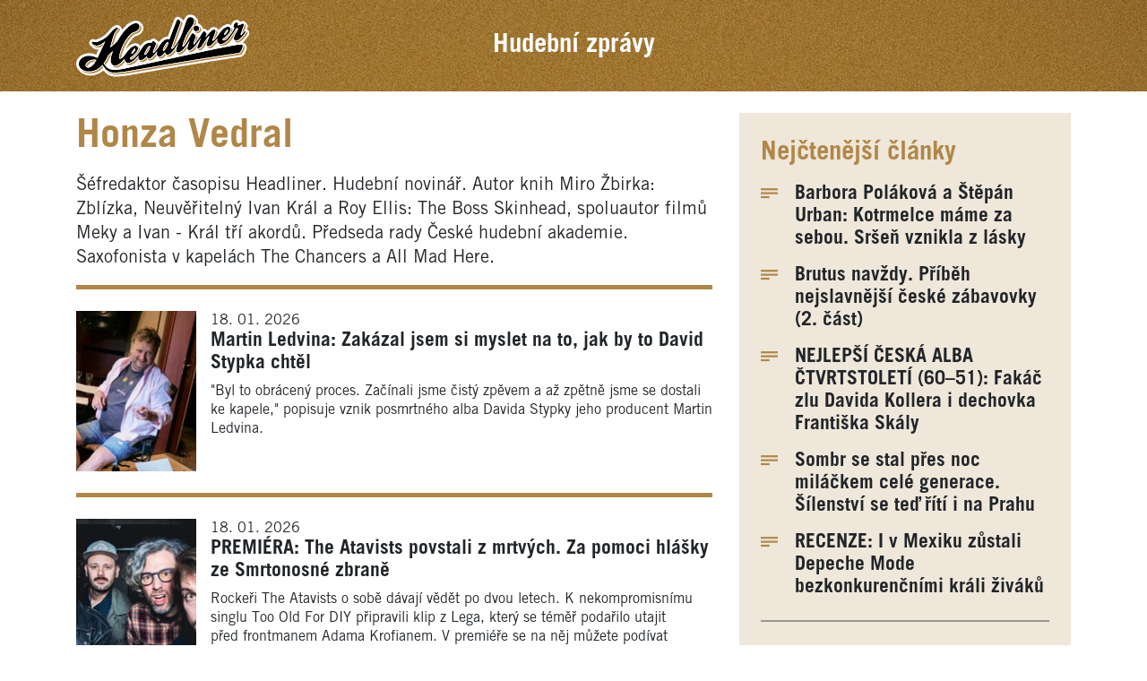

--- FILE ---
content_type: text/html; charset=utf-8
request_url: https://news.headliner.cz/news/author?author=honza-vedral
body_size: 9520
content:
<!DOCTYPE html>
<html lang="cs" dir="ltr" mozdisallowselectionprint moznomarginboxes>
<head>
    <meta charset="utf-8">
    <meta name="referrer" content="strict-origin">
    <meta name="viewport" content="width=device-width, initial-scale=1  maximum-scale=1, user-scalable=0">
    <meta name="facebook-domain-verification" content="1ttcops6em9dsmuxl9guodqt6b5elj">

    <meta name="robots" content="index, follow">
    <meta http-equiv="X-UA-Compatible" content="IE=edge,chrome=1">
    <meta name="google" content="notranslate">
    <meta property="rootFolder" content="/">
    <title>Honza Vedral | Headliner</title>
    <link rel="sitemap" href="/sitemap.xml" type="application/xml">
    <link rel="icon" type="image/png" href="/images/favicons/favicon-32x32.png" sizes="32x32">
    <link rel="icon" type="image/png" href="/images/favicons/favicon-16x16.png" sizes="16x16">
    <link rel="manifest" href="/manifest.json">
    <link rel="shortcut icon" href="/images/favicons/favicon.ico">
    <meta name="apple-itunes-app" content="app-id=826700701">
    <meta property="og:type" content="website">
    <meta property="og:title" content="Honza Vedral | Headliner">
        <meta property="og:image:type" content="image/png">
        <meta property="og:image" content="https://news.headliner.cz/images/logo_fb.png">
        <meta property="og:image:width" content="400">
        <meta property="og:image:height" content="200">
        <meta property="og:image:type" content="image/png">


        <link rel="stylesheet" href="/build/modern/front.87f57640.css">


    <script>
      window.dataLayer = window.dataLayer || [];
      function gtag(){dataLayer.push(arguments);}

      gtag('consent', 'default', {
        'ad_storage': 'denied',
        'ad_user_data': 'denied',
        'ad_personalization': 'denied',
        'analytics_storage': 'denied',
        'personalization_storage': 'denied',
        'functionality_storage': 'granted',
        'security_storage': 'granted',
        'wait_for_update': 2000
      });
    </script>

    <script>
      (function(w,d,s,l,i){w[l]=w[l]||[];w[l].push({'gtm.start':
      new Date().getTime(),event:'gtm.js'});var f=d.getElementsByTagName(s)[0],
      j=d.createElement(s),dl=l!='dataLayer'?'&l='+l:'';j.async=true;j.src=
      'https://www.googletagmanager.com/gtm.js?id='+i+dl;f.parentNode.insertBefore(j,f);
              })(window,document,'script','dataLayer','GTM-PN8BF2M3');
    </script>

    <script src="https://d.seznam.cz/recass/js/sznrecommend-measure.min.js" defer data-webid="672"></script>

    <script src="https://d13-a.sdn.cz/d_13/sl/embed/1/embed.min.js" defer></script>

        <link rel="stylesheet" href="/build/modern/ads.dee0f0a9.css">
        <script src="https://ssp.imedia.cz/static/js/ssp.js" defer></script>
        <script src="/build/modern/ads.d4b639f6.js" defer></script>

    <script type="module" src="/build/modern/front.c7970e4b.js" defer></script>
    <script nomodule src="/build/legacy/front.e70dd888.js" defer></script>
</head>
<body>
    <!-- Google Tag Manager (noscript) -->
    <noscript><iframe src="https://www.googletagmanager.com/ns.html?id=GTM-PN8BF2M3"
      height="0" width="0" style="display:none;visibility:hidden"></iframe></noscript>
    <!-- End Google Tag Manager (noscript) -->

<noscript>
    Pro&nbsp;plnou funkčnost těchto stránek je&nbsp;nutné povolit JavaScript.
    Zde&nbsp;jsou <a href="https://www.enable-javascript.com/cz/" target="_blank">
        instrukce jak&nbsp;povolit JavaScript ve&nbsp;Vašem webovém prohlížeči
    </a>.
</noscript>

<script>
    if (document.documentElement.style.setProperty) {
        var vh = window.innerHeight * 0.01;
        document.documentElement.style.setProperty('--vh', vh+'px');
    }
    document.body.className += ' javascript';
</script>
<div id="ssp-zone-263059" class="ssp-zone ssp-zone-263059 ssp-zone-desktop mx-auto"></div>
<nav id="nav-main" class="sticky-top">
    <div class="bg-gold">
    <div class="bg-gold">
        <picture>
            
                <source srcset="/media/static/bg-gold-8-768x260-3748-696fa86a347c3.webp"  media="all and (max-width: 768px)" type="image/webp">
                <source srcset="/media/static/bg-gold-8-768x260-696fa86a75e20.jpg"  media="all and (max-width: 768px)" type="image/jpeg">

                <source srcset="/media/static/bg-gold-8-1920x260-3748-696fa86abac29.webp"  media="all and (max-width: 1920px)" type="image/webp">
                <source srcset="/media/static/bg-gold-8-1920x260-696fa86b1df31.jpg"  media="all and (max-width: 1920px)" type="image/jpeg">

                <source srcset="/media/static/bg-gold-8-2560x260-3748-696fa86b60d7e.webp"  media="all and (max-width: 2560px)" type="image/webp">
                <source srcset="/media/static/bg-gold-8-2560x260-696fa86bcb165.jpg"  media="all and (max-width: 2560px)" type="image/jpeg">

                <source srcset="/media/static/bg-gold-8-3840x260-3748-696fa86c28aec.webp"   type="image/webp">
                <source srcset="/media/static/bg-gold-8-3840x260-696fa86cc99e1.jpg"   type="image/jpeg">
            <img class="bg-gold-img" src="/media/static/bg-gold-8-1920x260-696fa86d4a024.jpg" type="image/jpeg"  alt="Zlaté pozadí">
        </picture>
        <div class="container py-3">
            <div class="row align-items-center">
                <div class="col-auto col-lg-3">
                    <a href="/">
                        <img src="/img/logo-headliner.svg" alt="Headliner" class="nav-logo" type="image/svg+xml">
                    </a>
                </div>
                <div class="col col-lg-6 flex-grow">
                    <h1 class="h4 h3-md text-center text-white m-0">
                       <span class="fs-md-2">Hudební zprávy</span>
                    </h1>
                </div>
            </div>
        </div>
    </div>
</nav>


<main>
    <div class="container mb-md-6">
        <div class="row mt-4">
            <div class="col">
                <h1 class="h2 heading-2 text-primary mb-3">
                    Honza Vedral
                </h1>
                <p class="lead">
                    Šéfredaktor časopisu Headliner. Hudební novinář. Autor knih Miro Žbirka: Zblízka, Neuvěřitelný Ivan Král a Roy Ellis: The Boss Skinhead, spoluautor filmů Meky a Ivan - Král tří akordů. Předseda rady České hudební akademie. Saxofonista v kapelách The Chancers a All Mad Here. 
                </p>
<article class="divider-top position-relative text-primary:hover  pt-3 mb-4" itemscope itemtype="http://schema.org/NewsArticle">
    <div class="row flex-xs-nowrap gutters-3 pt-2 mb-n2">
        <div class="col-xs-auto mb-2  col-xs-150px">
                <picture>
                    <source srcset="/media/news/flm7xaw682-dga4fhfu9s-kopie-navrhu-fb-299-0-696a77e5c7fe2-8-370x200-696faeb9ba0a0.webp" type="image/webp"
                            media="all and (max-width: 400px)">
                    <source srcset="/media/news/flm7xaw682-dga4fhfu9s-kopie-navrhu-fb-299-0-696a77e5c7fe2-8-370x200-696faeb9d7bec.png" media="all and (max-width: 400px)">
                    <source srcset="/media/news/8d2jrvwl9k-dga4fhfu9s-kopie-navrhu-fb-299-0-696a77e5c7fe2-8-135x180-696faeba03609.webp" type="image/webp">
                    <img itemprop="thumbnailUrl" src="/media/news/8d2jrvwl9k-dga4fhfu9s-kopie-navrhu-fb-299-0-696a77e5c7fe2-8-135x180-696faeba13e5e.png" alt="Náhledový obrázek k článku Martin Ledvina: Zakázal jsem si myslet na to, jak by to David Stypka chtěl"  class="img-fluid">
                </picture>
        </div>
        <div class="col  mb-2 position-static d-flex flex-column ">
            <div>
                <time class="text-body" itemprop="datePublished" datetime="2026-01-18">
                    18. 01. 2026
                </time>
                <h1 class="h4  overflow-break" itemprop="headline">Martin Ledvina: Zakázal jsem si myslet na&nbsp;to, jak by to David Stypka chtěl</h1>
            </div>
            <p itemprop="description" class="text-body">"Byl to obrácený proces. Začínali jsme čistý zpěvem a&nbsp;až zpětně jsme se&nbsp;dostali ke kapele," popisuje vznik posmrtného alba Davida Stypky jeho producent Martin Ledvina.</p>
    
        <a itemprop="url" class=" stretched-link" title="číst více" href="/news/detail?slug=martin-ledvina-musel-jsem-se-vymanipulovat-z-uvazovani-jak-by-to-david-stypka-chtel-214">
            
        </a>
        </div>
    </div>
</article>
                        <div class="row">
                            <div id="ssp-zone-263074" class="ssp-zone ssp-zone-263074 ssp-zone-mobile mx-auto not-empty:mb-3"></div>
                        </div>
<article class="divider-top position-relative text-primary:hover  pt-3 mb-4" itemscope itemtype="http://schema.org/NewsArticle">
    <div class="row flex-xs-nowrap gutters-3 pt-2 mb-n2">
        <div class="col-xs-auto mb-2  col-xs-150px">
                <picture>
                    <source srcset="/media/news/6cjy1snjcs-kopie-navrhu-fb-383-8-370x200-696fa87c73523.webp" type="image/webp"
                            media="all and (max-width: 400px)">
                    <source srcset="/media/news/6cjy1snjcs-kopie-navrhu-fb-383-8-370x200-696fa87c86cd3.png" media="all and (max-width: 400px)">
                    <source srcset="/media/news/hsyvnanw9g-kopie-navrhu-fb-383-8-135x180-696fa89253bf9.webp" type="image/webp">
                    <img itemprop="thumbnailUrl" src="/media/news/hsyvnanw9g-kopie-navrhu-fb-383-8-135x180-696fa892642d2.png" alt="Náhledový obrázek k článku PREMIÉRA: The Atavists povstali z mrtvých. Za pomoci hlášky ze Smrtonosné zbraně"  class="img-fluid">
                </picture>
        </div>
        <div class="col  mb-2 position-static d-flex flex-column ">
            <div>
                <time class="text-body" itemprop="datePublished" datetime="2026-01-18">
                    18. 01. 2026
                </time>
                <h1 class="h4  overflow-break" itemprop="headline">PREMIÉRA: The Atavists povstali z&nbsp;mrtvých. Za&nbsp;pomoci hlášky ze&nbsp;Smrtonosné zbraně</h1>
            </div>
            <p itemprop="description" class="text-body">Rockeři The Atavists o&nbsp;sobě dávají vědět po&nbsp;dvou letech. K&nbsp;nekompromisnímu singlu Too Old For DIY připravili klip z&nbsp;Lega, který se&nbsp;téměř podařilo utajit před&nbsp;frontmanem Adama Krofianem. V&nbsp;premiéře se&nbsp;na něj můžete podívat v&nbsp;Headlineru.</p>
    
        <a itemprop="url" class=" stretched-link" title="číst více" href="/news/detail?slug=premiera-the-atavists-povstali-z-mrtvych-za-pomoci-hlasky-ze-smrtonosne-zbrane">
            
        </a>
        </div>
    </div>
</article>
<article class="divider-top position-relative text-primary:hover  pt-3 mb-4" itemscope itemtype="http://schema.org/NewsArticle">
    <div class="row flex-xs-nowrap gutters-3 pt-2 mb-n2">
        <div class="col-xs-auto mb-2  col-xs-150px">
                <picture>
                    <source srcset="/media/news/wqzzosdjio-kopie-navrhu-fb-380-8-370x200-696fa874dcad7.webp" type="image/webp"
                            media="all and (max-width: 400px)">
                    <source srcset="/media/news/wqzzosdjio-kopie-navrhu-fb-380-8-370x200-696fa874ed79b.png" media="all and (max-width: 400px)">
                    <source srcset="/media/news/zzg5289xbi-kopie-navrhu-fb-381-8-135x180-696fa8750f1dd.webp" type="image/webp">
                    <img itemprop="thumbnailUrl" src="/media/news/zzg5289xbi-kopie-navrhu-fb-381-8-135x180-696fa8751d070.png" alt="Náhledový obrázek k článku Zemřel saxofonista Pavel „Bozez“ Novotný (46). Hrál s Dog Eat Dog a byl dobrou duší řady kapel"  class="img-fluid">
                </picture>
        </div>
        <div class="col  mb-2 position-static d-flex flex-column ">
            <div>
                <time class="text-body" itemprop="datePublished" datetime="2026-01-14">
                    14. 01. 2026
                </time>
                <h1 class="h4  overflow-break" itemprop="headline">Zemřel saxofonista Pavel „Bozez“ Novotný (46). Hrál s&nbsp;Dog Eat Dog a&nbsp;byl dobrou duší řady kapel</h1>
            </div>
            <p itemprop="description" class="text-body">"Go, Bozez! Go, Bozez! Go!“ skandovala ještě loni v&nbsp;srpnu Malostranská beseda na&nbsp;koncertě, jehož tajným hostem byli právě američtí skate punkeři Dog Eat Dog. Šlo o&nbsp;benefiční večer pro&nbsp;Pavla "Bozeze" Novotného, kterému lékaři diagnostikovali zhoubný mozkový nádor. Této nemoci podlehl 14.&nbsp;ledna 2026. V&nbsp;sobotu by oslavil 47.&nbsp;narozeniny.</p>
    
        <a itemprop="url" class=" stretched-link" title="číst více" href="/news/detail?slug=zemrel-saxofonista-pavel-bozez-novotny-46-hral-s-dog-eat-dog-a-byl-dobrou-dusi-rady-ceskych-kapel">
            
        </a>
        </div>
    </div>
</article>
<article class="divider-top position-relative text-primary:hover  pt-3 mb-4" itemscope itemtype="http://schema.org/NewsArticle">
    <div class="row flex-xs-nowrap gutters-3 pt-2 mb-n2">
        <div class="col-xs-auto mb-2  col-xs-150px">
                <picture>
                    <source srcset="/media/news/554fyw9uh3-kopie-navrhu-fb-323-8-370x200-696fa8928fc3c.webp" type="image/webp"
                            media="all and (max-width: 400px)">
                    <source srcset="/media/news/554fyw9uh3-kopie-navrhu-fb-323-8-370x200-696fa892a2808.png" media="all and (max-width: 400px)">
                    <source srcset="/media/news/1jtctr1jvf-kopie-navrhu-fb-323-8-135x180-696fa892ba850.webp" type="image/webp">
                    <img itemprop="thumbnailUrl" src="/media/news/1jtctr1jvf-kopie-navrhu-fb-323-8-135x180-696fa892cb02a.png" alt="Náhledový obrázek k článku THE BEST OF 2025. Přišla, zazpívala, rozsekala. Album roku natočila Rosalía"  class="img-fluid">
                </picture>
        </div>
        <div class="col  mb-2 position-static d-flex flex-column ">
            <div>
                <time class="text-body" itemprop="datePublished" datetime="2026-01-02">
                    02. 01. 2026
                </time>
                <h1 class="h4  overflow-break" itemprop="headline">THE BEST OF 2025. Přišla, zazpívala, rozsekala. Album roku natočila Rosalía</h1>
            </div>
            <p itemprop="description" class="text-body">Redakce Headlineru sestavila svoje tradiční hudební best of. Silných alb vyšlo v&nbsp;roce 2025 ve&nbsp;světě nepočítaně a&nbsp;v&nbsp;celé řadě žánrů. Jedno se&nbsp;ale vymyká naprosto všemu. Svým obsahem, formou i&nbsp;tím, co zanechá v&nbsp;posluchači. A&nbsp;tak není divu, že Rosalía zazářila i&nbsp;v&nbsp;naší redakční anketě.</p>
    
        <a itemprop="url" class=" stretched-link" title="číst více" href="/news/detail?slug=the-best-of-2025-album-roku-svet">
            
        </a>
        </div>
    </div>
</article>
<article class="divider-top position-relative text-primary:hover  pt-3 mb-4" itemscope itemtype="http://schema.org/NewsArticle">
    <div class="row flex-xs-nowrap gutters-3 pt-2 mb-n2">
        <div class="col-xs-auto mb-2  col-xs-150px">
                <picture>
                    <source srcset="/media/news/uzssda8qmm-7f4a4oxv9j-kopie-navrhu-fb-podcast-12-8-1110x510-68b016e3b2a97-8-370x200-696fa892dd365.webp" type="image/webp"
                            media="all and (max-width: 400px)">
                    <source srcset="/media/news/uzssda8qmm-7f4a4oxv9j-kopie-navrhu-fb-podcast-12-8-1110x510-68b016e3b2a97-8-370x200-696fa892e9485.webp" media="all and (max-width: 400px)">
                    <source srcset="/media/news/6uls6v5boe-7f4a4oxv9j-kopie-navrhu-fb-podcast-12-8-1110x510-68b016e3b2a97-8-135x180-696fa893013b2.webp" type="image/webp">
                    <img itemprop="thumbnailUrl" src="/media/news/6uls6v5boe-7f4a4oxv9j-kopie-navrhu-fb-podcast-12-8-1110x510-68b016e3b2a97-8-135x180-696fa8930bf00.webp" alt="Náhledový obrázek k článku THE BEST OF 2025: Slavíček, Gufrau i Marie April. Českých objevů roku je víc než dost"  class="img-fluid">
                </picture>
        </div>
        <div class="col  mb-2 position-static d-flex flex-column ">
            <div>
                <time class="text-body" itemprop="datePublished" datetime="2025-12-27">
                    27. 12. 2025
                </time>
                <h1 class="h4  overflow-break" itemprop="headline">THE BEST OF 2025: Slavíček, Gufrau i&nbsp;Marie April. Českých objevů roku je víc než dost</h1>
            </div>
            <p itemprop="description" class="text-body">Redakce Headlineru sestavila svoje tradiční hudební best of. Jaký byl podle nás český objev roku? Tentokrát se&nbsp;nových zajímavých jmen objevilo tolik, že je z&nbsp;toho moc milá plichta. Nejvíce nás v&nbsp;redakční anketě zaujali Slavíček, Gufrau a&nbsp;Victor Kal. a&nbsp;Marie April.</p>
    
        <a itemprop="url" class=" stretched-link" title="číst více" href="/news/detail?slug=the-best-of-2025-cesky-objev-roku">
            
        </a>
        </div>
    </div>
</article>
<article class="divider-top position-relative text-primary:hover  pt-3 mb-4" itemscope itemtype="http://schema.org/NewsArticle">
    <div class="row flex-xs-nowrap gutters-3 pt-2 mb-n2">
        <div class="col-xs-auto mb-2  col-xs-150px">
                <picture>
                    <source srcset="/media/news/ozn9lsjvjp-kopie-navrhu-fb-361-8-370x200-696fa89316ca2.webp" type="image/webp"
                            media="all and (max-width: 400px)">
                    <source srcset="/media/news/ozn9lsjvjp-kopie-navrhu-fb-361-8-370x200-696fa8932a1be.png" media="all and (max-width: 400px)">
                    <source srcset="/media/news/sn3spu2hdy-kopie-navrhu-fb-361-8-135x180-696fa8934263b.webp" type="image/webp">
                    <img itemprop="thumbnailUrl" src="/media/news/sn3spu2hdy-kopie-navrhu-fb-361-8-135x180-696fa8935349d.png" alt="Náhledový obrázek k článku Matěj Forman: V Kouzelné Rybovce jdeme ještě před „Hej mistře“"  class="img-fluid">
                </picture>
        </div>
        <div class="col  mb-2 position-static d-flex flex-column ">
            <div>
                <time class="text-body" itemprop="datePublished" datetime="2025-12-17">
                    17. 12. 2025
                </time>
                <h1 class="h4  overflow-break" itemprop="headline">Matěj Forman: V&nbsp;Kouzelné Rybovce jdeme ještě před&nbsp;„Hej mistře“</h1>
            </div>
            <p itemprop="description" class="text-body">Scénické provedení České mše vánoční Jakuba Jana Ryby v&nbsp;režii Matěje Formana se&nbsp;letos vrací do&nbsp;Obecního domu hned v&nbsp;několika termínech. Kouzelná Rybovka je v mnoha směrech originální a&nbsp;porozumí jí i&nbsp;děti. S Matějem Formanem jsme mluvili o&nbsp;práci s Pražskými symfoniky, betlémské krajině plné bečících oveček i&nbsp;o&nbsp;tom, proč jejich verze začíná ještě před&nbsp;známými slovy: Hej mistře.</p>
    
        <a itemprop="url" class=" stretched-link" title="číst více" href="/news/detail?slug=matej-forman-v-kouzelne-rybovce-jdeme-jeste-pred-hej-mistre">
            
        </a>
        </div>
    </div>
</article>
<article class="divider-top position-relative text-primary:hover  pt-3 mb-4" itemscope itemtype="http://schema.org/NewsArticle">
    <div class="row flex-xs-nowrap gutters-3 pt-2 mb-n2">
        <div class="col-xs-auto mb-2  col-xs-150px">
                <picture>
                    <source srcset="/media/news/8dah18xb69-rozhovor-holy-1110x510-8-370x200-696faeba26c57.webp" type="image/webp"
                            media="all and (max-width: 400px)">
                    <source srcset="/media/news/8dah18xb69-rozhovor-holy-1110x510-8-370x200-696faeba32665.jpeg" media="all and (max-width: 400px)">
                    <source srcset="/media/news/kkvrnodzvx-rozhovor-holy-135x180-8-135x180-696faeba3ab9a.webp" type="image/webp">
                    <img itemprop="thumbnailUrl" src="/media/news/kkvrnodzvx-rozhovor-holy-135x180-8-135x180-696faeba3e2dc.jpeg" alt="Náhledový obrázek k článku Roman Holý: Ctím dobro a Hochy od Bobří řeky. Nám teď ale nebudou vládnout Foglarovi kluci"  class="img-fluid">
                </picture>
        </div>
        <div class="col  mb-2 position-static d-flex flex-column ">
            <div>
                <time class="text-body" itemprop="datePublished" datetime="2025-12-07">
                    07. 12. 2025
                </time>
                <h1 class="h4  overflow-break" itemprop="headline">Roman Holý: Ctím dobro a&nbsp;Hochy od&nbsp;Bobří řeky. Nám teď ale nebudou vládnout Foglarovi kluci</h1>
            </div>
            <p itemprop="description" class="text-body">Dveře od&nbsp;malé šatny v zákulisí velkého sálu Lucerny pořád bouchají, jak někdo bere za&nbsp;kliku a strká hlavu dovnitř. Už je sice po&nbsp;zvukovce, ale rušno je tu pořádně. Je 17.&nbsp;listopadu a J.A.R. se&nbsp;chystají na&nbsp;„možná poslední“ koncert. A taková poťouchlost, že se&nbsp;tu bavíme o albu s názvem Strážce klidu vol. 2, snad ani nemůže být náhoda. To musel opravdu vymyslet Roman Holý!</p>
    
        <a itemprop="url" class=" stretched-link" title="číst více" href="/news/detail?slug=roman-holy-mam-rad-jisty-druh-potrhlosti">
            
        </a>
        </div>
    </div>
</article>
<article class="divider-top position-relative text-primary:hover  pt-3 mb-4" itemscope itemtype="http://schema.org/NewsArticle">
    <div class="row flex-xs-nowrap gutters-3 pt-2 mb-n2">
        <div class="col-xs-auto mb-2  col-xs-150px">
                <picture>
                    <source srcset="/media/news/wzhvu8wsei-headliner-lenka-dusilova-1110x510-8-370x200-696faeba40587.webp" type="image/webp"
                            media="all and (max-width: 400px)">
                    <source srcset="/media/news/wzhvu8wsei-headliner-lenka-dusilova-1110x510-8-370x200-696faeba4a9a4.jpeg" media="all and (max-width: 400px)">
                    <source srcset="/media/news/5fqhl7pmow-headliner-lenka-dusilova-135x180-8-135x180-696faeba5262d.webp" type="image/webp">
                    <img itemprop="thumbnailUrl" src="/media/news/5fqhl7pmow-headliner-lenka-dusilova-135x180-8-135x180-696faeba55b8f.jpeg" alt="Náhledový obrázek k článku Lenka Dusilová: Jako mámu mě občas mrazí, co všechno jsem v devadesátkách zažila"  class="img-fluid">
                </picture>
        </div>
        <div class="col  mb-2 position-static d-flex flex-column ">
            <div>
                <time class="text-body" itemprop="datePublished" datetime="2025-12-07">
                    07. 12. 2025
                </time>
                <h1 class="h4  overflow-break" itemprop="headline">Lenka Dusilová: Jako mámu mě občas mrazí, co všechno jsem v&nbsp;devadesátkách zažila</h1>
            </div>
            <p itemprop="description" class="text-body">Nikdo na&nbsp;české scéně nezpívá jako ona. Během uplynulých tří dekád prošla ohromnou proměnou: od&nbsp;rockové divoženky 90.&nbsp;let přes&nbsp;popové úspěchy až k svébytným experimentům na&nbsp;pomezí žánrů. V každém ze&nbsp;„svých světů“ působí přirozeně a pokorně. Hlasem vás ve&nbsp;stejné vteřině pohladí i sejme. A přitom málem skončila jako strojařka! Lenka Dusilová slaví padesátiny a ohlíží se&nbsp;za vším, čím si prošla.</p>
    
        <a itemprop="url" class=" stretched-link" title="číst více" href="/news/detail?slug=lenka-dusilova-reka-je-ted-cista">
            
        </a>
        </div>
    </div>
</article>
<article class="divider-top position-relative text-primary:hover  pt-3 mb-4" itemscope itemtype="http://schema.org/NewsArticle">
    <div class="row flex-xs-nowrap gutters-3 pt-2 mb-n2">
        <div class="col-xs-auto mb-2  col-xs-150px">
                <picture>
                    <source srcset="/media/news/b1pm21a8ks-re8sapeyuy-insider-pavel-karlik-1110x510-0-68c0723570397-8-370x200-696faeba57db5.webp" type="image/webp"
                            media="all and (max-width: 400px)">
                    <source srcset="/media/news/b1pm21a8ks-re8sapeyuy-insider-pavel-karlik-1110x510-0-68c0723570397-8-370x200-696faeba68ae7.jpeg" media="all and (max-width: 400px)">
                    <source srcset="/media/news/wxi8897nvd-re8sapeyuy-insider-pavel-karlik-1110x510-0-68c0723570397-8-135x180-696faeba70d31.webp" type="image/webp">
                    <img itemprop="thumbnailUrl" src="/media/news/wxi8897nvd-re8sapeyuy-insider-pavel-karlik-1110x510-0-68c0723570397-8-135x180-696faeba7a299.jpeg" alt="Náhledový obrázek k článku Pavel Karlík: V SONO děláme vinyly hlavně pro české muzikanty. Za zvuk ručíme"  class="img-fluid">
                </picture>
        </div>
        <div class="col  mb-2 position-static d-flex flex-column ">
            <div>
                <time class="text-body" itemprop="datePublished" datetime="2025-11-24">
                    24. 11. 2025
                </time>
                <h1 class="h4  overflow-break" itemprop="headline">Pavel Karlík: V&nbsp;SONO děláme vinyly hlavně pro&nbsp;české muzikanty. Za&nbsp;zvuk ručíme</h1>
            </div>
            <p itemprop="description" class="text-body">Když někdo v Česku mluví o dokonalém zvuku, dřív nebo později se&nbsp;řeč stočí na&nbsp;SONO. Legendární studio sídlí v Nouzově u Unhoště a funguje už 35 let. Nahrávali tu všichni od&nbsp;Vladimíra Mišíka, Lucie, Kabát přes&nbsp;Tata Bojs až po&nbsp;Davida Bowieho nebo Glena Hansarda. Jeho příběh jsme ostatně v září probrali ve&nbsp;velkém rozhovoru s majitelem Pavlem Karlíkem. Nedávno k nahrávacímu komplexu přibylo něco, co SONO proměňuje v plně uzavřený hudební ekosystém: vlastní lisovna vinylů.</p>
    
        <a itemprop="url" class=" stretched-link" title="číst více" href="/news/detail?slug=record-pressing-vinyly-se-znackou-sono-i">
            
        </a>
        </div>
    </div>
</article>
<article class="divider-top position-relative text-primary:hover  pt-3 mb-4" itemscope itemtype="http://schema.org/NewsArticle">
    <div class="row flex-xs-nowrap gutters-3 pt-2 mb-n2">
        <div class="col-xs-auto mb-2  col-xs-150px">
                <picture>
                    <source srcset="/media/news/dga4fhfu9s-kopie-navrhu-fb-299-8-370x200-696faeba82362.webp" type="image/webp"
                            media="all and (max-width: 400px)">
                    <source srcset="/media/news/dga4fhfu9s-kopie-navrhu-fb-299-8-370x200-696faeba966cb.png" media="all and (max-width: 400px)">
                    <source srcset="/media/news/yobdh3xbk4-kopie-navrhu-fb-299-8-135x180-696faebab0269.webp" type="image/webp">
                    <img itemprop="thumbnailUrl" src="/media/news/yobdh3xbk4-kopie-navrhu-fb-299-8-135x180-696faebac1715.png" alt="Náhledový obrázek k článku Producent Martin Ledvina: Zasloužíte si každou notu Davida Stypky"  class="img-fluid">
                </picture>
        </div>
        <div class="col  mb-2 position-static d-flex flex-column ">
            <div>
                <time class="text-body" itemprop="datePublished" datetime="2025-11-23">
                    23. 11. 2025
                </time>
                <h1 class="h4  overflow-break" itemprop="headline">Producent Martin Ledvina: Zasloužíte si každou notu Davida Stypky</h1>
            </div>
            <p itemprop="description" class="text-body">Tohle asi čekal málokdo: téměř pět let poté, co zemřel David Stypka, vychází zcela nové album s jeho hlasem a písněmi. Deska dostala název Opatruj a vznikla z nahrávek, které po&nbsp;něm zbyly v počítači i v archivech kapely. Producent Martin Ledvina se&nbsp;rozhodl, že je nenechá ležet ladem a s pomocí členů Davidovy kapely Bandjeez je dotáhl do&nbsp;finální podoby. Ale smí se&nbsp;to vůbec? V následujícím rozhovoru řešíme vznik desky i etická dilemata spojená s přípravou posmrtného alba.</p>
    
        <a itemprop="url" class=" stretched-link" title="číst více" href="/news/detail?slug=martin-ledvina-zaslouzite-si-kazdou-davidovu-notu">
            
        </a>
        </div>
    </div>
</article>
                <div class="row mt-5 justify-content-center">
                    <div class="col-auto">
<nav aria-label="Stránkování" class="overflow-auto py-1" id="snippet-paginator-paginator">
    <ul class="pagination">
        <li class="page-item disabled">
            <span class="page-link icon-first"></span>
        </li>
        <li class="page-item disabled">
            <span class="page-link icon-back"></span>
        </li>
        <li class="page-item active">
            <a class="page-link ajax" href="/news/author?author=honza-vedral">1</a>
        </li>
        <li class="page-item">
            <a class="page-link ajax" href="/news/author?paginator-page=2&amp;author=honza-vedral">2</a>
        </li>
        <li class="page-item">
            <a class="page-link ajax" href="/news/author?paginator-page=3&amp;author=honza-vedral">3</a>
        </li>
        <li class="page-item">
            <a class="page-link ajax" href="/news/author?paginator-page=4&amp;author=honza-vedral">4</a>
        </li>
        <li class="page-item">
            <a class="page-link ajax" href="/news/author?paginator-page=11&amp;author=honza-vedral">11</a>
        </li>
        <li class="page-item">
            <a class="page-link ajax" href="/news/author?paginator-page=21&amp;author=honza-vedral">21</a>
        </li>
        <li class="page-item">
            <a class="page-link ajax" href="/news/author?paginator-page=31&amp;author=honza-vedral">31</a>
        </li>
        <li class="page-item">
            <a class="page-link ajax" href="/news/author?paginator-page=41&amp;author=honza-vedral">41</a>
        </li>
        <li class="page-item ">
            <a class="page-link ajax icon-next" href="/news/author?paginator-page=2&amp;author=honza-vedral"></a>
        </li>
        <li class="page-item ">
            <a class="page-link ajax icon-last" href="/news/author?paginator-page=41&amp;author=honza-vedral"></a>
        </li>
    </ul>
</nav>
                    </div>
                </div>
            </div>
            <div class="col-auto w-lg-400">
                <div id="ssp-zone-263062" class="ssp-zone ssp-zone-263062 ssp-zone-desktop mx-auto not-empty:mb-3"></div>
<aside class="bg-primary-light p-4 mx-n-gutters mx-md-0 sticky-bottom">
    <nav class="border-bottom-2 mb-4 pb-4 mt-1 ">
        <h1 class="text-primary h3 mb-3">Nejčtenější články</h1>
        <ul class="list-unstyled mb-n3">
            <li class="mb-3 position-relative">
                <h2 class="h4 row no-gutters text-primary:hover ">
                       <span class="col-auto pr-3">
                           <i class="icon text-primary icon-article"></i>
                       </span>
                    <span class="col">Barbora Poláková a Štěpán Urban: Kotrmelce máme za sebou. Sršeň vznikla z lásky</span>
                    <a class="stretched-link" href="/news/detail?slug=rozhovor-barbora-polakova-a-stepan-urban-srsen-z-lasky"
                       title="Barbora Poláková a Štěpán Urban: Kotrmelce máme za sebou. Sršeň vznikla z lásky"></a>
                </h2>
            </li>
            <li class="mb-3 position-relative">
                <h2 class="h4 row no-gutters text-primary:hover ">
                       <span class="col-auto pr-3">
                           <i class="icon text-primary icon-article"></i>
                       </span>
                    <span class="col">Brutus navždy. Příběh nejslavnější české zábavovky (2. část)</span>
                    <a class="stretched-link" href="/news/detail?slug=brutus-navzdy-pribeh-nejslavnejsi-ceske-zabavovky-2-cast"
                       title="Brutus navždy. Příběh nejslavnější české zábavovky (2. část)"></a>
                </h2>
            </li>
            <li class="mb-3 position-relative">
                <h2 class="h4 row no-gutters text-primary:hover ">
                       <span class="col-auto pr-3">
                           <i class="icon text-primary icon-article"></i>
                       </span>
                    <span class="col">NEJLEPŠÍ ČESKÁ ALBA ČTVRTSTOLETÍ (60–51): Fakáč zlu Davida Kollera i dechovka Františka Skály</span>
                    <a class="stretched-link" href="/news/detail?slug=nejlepsi-ceska-alba-ctvrtstoleti-60-59"
                       title="NEJLEPŠÍ ČESKÁ ALBA ČTVRTSTOLETÍ (60–51): Fakáč zlu Davida Kollera i dechovka Františka Skály"></a>
                </h2>
            </li>
            <li class="mb-3 position-relative">
                <h2 class="h4 row no-gutters text-primary:hover ">
                       <span class="col-auto pr-3">
                           <i class="icon text-primary icon-article"></i>
                       </span>
                    <span class="col">Sombr se stal přes noc miláčkem celé generace. Šílenství se teď řítí i na Prahu</span>
                    <a class="stretched-link" href="/news/detail?slug=enface-sombr-milackem-pres-noc"
                       title="Sombr se stal přes noc miláčkem celé generace. Šílenství se teď řítí i na Prahu"></a>
                </h2>
            </li>
            <li class="mb-3 position-relative">
                <h2 class="h4 row no-gutters text-primary:hover ">
                       <span class="col-auto pr-3">
                           <i class="icon text-primary icon-article"></i>
                       </span>
                    <span class="col">RECENZE: I v Mexiku zůstali Depeche Mode bezkonkurenčními králi živáků</span>
                    <a class="stretched-link" href="/news/detail?slug=recenze-i-v-mexiku-zustali-depeche-mode-neprekonatelnymi-krali-zivaku"
                       title="RECENZE: I v Mexiku zůstali Depeche Mode bezkonkurenčními králi živáků"></a>
                </h2>
            </li>
        </ul>
    </nav>
    <nav class=" mt-1 ">
        <h1 class="text-primary h3 mb-3">Podcasty</h1>
        <ul class="list-unstyled mb-n3">
            <li class="mb-3 position-relative">
                <h2 class="h4 row no-gutters text-primary:hover ">
                       <span class="col-auto pr-3">
                           <i class="icon text-primary icon-podcast"></i>
                       </span>
                    <span class="col">Martin Ledvina: Zakázal jsem si myslet na to, jak by to David Stypka chtěl</span>
                    <a class="stretched-link" href="/news/detail?slug=martin-ledvina-musel-jsem-se-vymanipulovat-z-uvazovani-jak-by-to-david-stypka-chtel-214"
                       title="Martin Ledvina: Zakázal jsem si myslet na to, jak by to David Stypka chtěl"></a>
                </h2>
            </li>
            <li class="mb-3 position-relative">
                <h2 class="h4 row no-gutters text-primary:hover ">
                       <span class="col-auto pr-3">
                           <i class="icon text-primary icon-podcast"></i>
                       </span>
                    <span class="col">The Prostitutes: Potřebovali jsme se rozpadnout. Konflikt je v nás pořád</span>
                    <a class="stretched-link" href="/news/detail?slug=the-prostitutes-potrebovali-jsme-se-rozpadnout-konflikt-je-v-nas-porad"
                       title="The Prostitutes: Potřebovali jsme se rozpadnout. Konflikt je v nás pořád"></a>
                </h2>
            </li>
            <li class="mb-3 position-relative">
                <h2 class="h4 row no-gutters text-primary:hover ">
                       <span class="col-auto pr-3">
                           <i class="icon text-primary icon-podcast"></i>
                       </span>
                    <span class="col">NOTY VOLE: Slavík. Aneb falešný Gott a Drupi, slezly nám i chlupy</span>
                    <a class="stretched-link" href="/news/detail?slug=noty-vole-slavik-aneb-falesny-gott-a-drupi-slezly-nam-i-chlupy"
                       title="NOTY VOLE: Slavík. Aneb falešný Gott a Drupi, slezly nám i chlupy"></a>
                </h2>
            </li>
            <li class="mb-3 position-relative">
                <h2 class="h4 row no-gutters text-primary:hover ">
                       <span class="col-auto pr-3">
                           <i class="icon text-primary icon-podcast"></i>
                       </span>
                    <span class="col">Generační střet. Tajemství slávy na TikToku. A proč rádia bojkotují hip hop</span>
                    <a class="stretched-link" href="/news/detail?slug=generacni-stret-na-headliner-pude-jak-se-proslavickovat-na-tiktoku-a-proc-radia-bojkotuji-hip-hop"
                       title="Generační střet. Tajemství slávy na TikToku. A proč rádia bojkotují hip hop"></a>
                </h2>
            </li>
            <li class="mb-3 position-relative">
                <h2 class="h4 row no-gutters text-primary:hover ">
                       <span class="col-auto pr-3">
                           <i class="icon text-primary icon-podcast"></i>
                       </span>
                    <span class="col">NOTY VOLE: Pravda o konci J.A.R. aneb vítejte v šourkové zóně (69)</span>
                    <a class="stretched-link" href="/news/detail?slug=noty-vole-pravda-o-konci-j-a-r-aneb-vitejte-v-sourkove-zone-69"
                       title="NOTY VOLE: Pravda o konci J.A.R. aneb vítejte v šourkové zóně (69)"></a>
                </h2>
            </li>
        </ul>
    </nav>
</aside>
                <div id="ssp-zone-263065" class="ssp-zone ssp-zone-263065 ssp-zone-desktop mx-auto not-empty:mt-3 sticky-under-menu" data-top="16"></div>
            </div>
        </div>
    </div>
</main>

<div id="ssp-zone-263071" class="ssp-zone ssp-zone-263071 ssp-zone-desktop mx-auto  not-empty:mb-3 not-empty:mt-3"></div>
<div id="ssp-zone-263080" class="ssp-zone ssp-zone-263080 ssp-zone-mobile mx-auto mw-100  not-empty:mb-3 not-empty:mt-3"></div>

<footer class="bg-gold">
        <picture>
            
                <source srcset="/media/static/bg-gold-8-768x260-3748-696fa86a347c3.webp"  media="all and (max-width: 768px)" type="image/webp">
                <source srcset="/media/static/bg-gold-8-768x260-696fa86a75e20.jpg"  media="all and (max-width: 768px)" type="image/jpeg">

                <source srcset="/media/static/bg-gold-8-1920x260-3748-696fa86abac29.webp"  media="all and (max-width: 1920px)" type="image/webp">
                <source srcset="/media/static/bg-gold-8-1920x260-696fa86b1df31.jpg"  media="all and (max-width: 1920px)" type="image/jpeg">

                <source srcset="/media/static/bg-gold-8-2560x260-3748-696fa86b60d7e.webp"  media="all and (max-width: 2560px)" type="image/webp">
                <source srcset="/media/static/bg-gold-8-2560x260-696fa86bcb165.jpg"  media="all and (max-width: 2560px)" type="image/jpeg">

                <source srcset="/media/static/bg-gold-8-3840x260-3748-696fa86c28aec.webp"   type="image/webp">
                <source srcset="/media/static/bg-gold-8-3840x260-696fa86cc99e1.jpg"   type="image/jpeg">
            <img class="bg-gold-img" src="/media/static/bg-gold-8-1920x260-696fa86d4a024.jpg" type="image/jpeg"  alt="Zlaté pozadí">
        </picture>
    <div class="container py-4">
        <div class="row justify-content-center align-items-center">
<form action="/news/author?author=honza-vedral" method="post" id="frm-footerSearch-search">
    <div class="d-flex flex-nowrap align-items-center">
        <label for="frm-footerSearch-search-text" class="sr-only">Hledat...</label>
        <input type="text" name="text" maxlength="100" placeholder="Hledat..." id="frm-footerSearch-search-text" required data-nette-rules='[{"op":":filled","msg":"Zadejte hledaný výraz"},{"op":":minLength","msg":"Hledaný výraz musí mít aspoň 4 znaky","arg":4},{"op":":maxLength","msg":"Hledaný výraz je příliš dlouhý","arg":100}]'>
        <button type="submit" class="btn p-0 no-shadow" name="search" value="Hledat">
            <img src="/img/icon-search.svg" class="ml-2" alt="Hledat" height="25">
        </button>
    </div>
<input type="hidden" name="_do" value="footerSearch-search-submit"><!--[if IE]><input type=IEbug disabled style="display:none"><![endif]-->
</form>

        </div>
        <div class="row mt-3 justify-content-center align-items-center text-center" style="gap: 24px;">
            <a class="text-white" href="/osobni-udaje"><b>Osobní údaje</b></a>
            <a class="text-white" href="/content/advertising"><b>Inzerce</b></a>
            <a class="text-white" href="/content/contact"><b>Kontakt</b></a>
            <a href="#" data-cc="show-preferencesModal" class="text-white"><b>Spravovat souhlas s nastavením osobních údajů</b></a>
        </div>
        <div class="row mt-3 justify-content-center align-items-center" style="gap: 24px;">
            <a  href="https://www.mkcr.cz/" target="_blank" rel="noopener" title="Ministerstvo kultury">
                <img src="/img/logo-ministerstvo-kultury.svg" alt="Ministerstvo kultury" height="40">
            </a>
            <a  href="https://www.osa.cz/" target="_blank" rel="noopener" title="Ochranný svaz autorský">
                <img src="/img/logo-osa-new.svg" alt="Osa" height="32">
            </a>
            <a  href="https://www.instagram.com/headliner_cz/?hl=cs" target="_blank" rel="noopener" title="Instagram">
                <img src="/img/logo-ig.svg" alt="Instagram" height="40">
            </a>
            <a href="https://cs-cz.facebook.com/headliner.cz" target="_blank" rel="noopener" title="Facebook" >
                <img src="/img/logo-fb.svg" alt="Facebook" height="40">
            </a>
            <a href="https://www.optio.cz" target="_blank" rel="noopener" >
                <img id="optio-icon" src="/img/logo-optio-img.png" alt="Optio CZ" height="40">&nbsp;
                <img src="/img/logo-optio-text.png" alt="Optio CZ" height="18">
            </a>
        </div>
    </div>
</footer>

</body>
</html>


--- FILE ---
content_type: image/svg+xml
request_url: https://news.headliner.cz/img/logo-osa-new.svg
body_size: 718
content:
<?xml version="1.0" encoding="UTF-8"?>
<!-- Created with Inkscape (http://www.inkscape.org/) -->
<svg width="700" height="239" version="1.1" viewBox="0 0 185.21 63.235" xmlns="http://www.w3.org/2000/svg" xmlns:i="&amp;ns_ai;" xmlns:xlink="http://www.w3.org/1999/xlink">
 <switch transform="matrix(.26458 0 0 .26458 -18.493 -47.19)">
  <foreignObject width="1" height="1" requiredExtensions="http://ns.adobe.com/AdobeIllustrator/10.0/">
   <i:aipgfRef xlink:href="#adobe_illustrator_pgf"></i:aipgfRef>
  </foreignObject>
  <g i:extraneous="self">
   <path class="st0" d="m245.57 194.86v102.96h-0.03c-0.34 30.68-25.3 55.46-56.07 55.46-30.98 0-56.09-25.11-56.09-56.1 0-30.98 25.11-56.09 56.09-56.09 13.58 0 26.04 4.83 35.74 12.86v-67.85c-11.27-3.62-23.27-5.59-35.74-5.59-64.44 0-116.68 52.24-116.68 116.68 0 64.45 52.24 116.69 116.68 116.69 64.45 0 116.68-52.24 116.68-116.69 0.01-44.11-24.47-82.49-60.58-102.33"/>
   <path class="st0" d="m420.85 414.26c60.73 0 94.32-30.2 94.32-75.66 0-84.14-127.91-63.1-127.91-90.93 0-9.84 7.47-15.61 24.43-15.61 22.39 0 47.16 7.81 66.16 23.75l31.89-43.77c-24.09-20.69-55.64-31.55-91.94-31.55-58.02 0-89.91 33.93-89.91 71.92 0 87.19 127.91 62.43 127.91 92.28 0 11.19-12.21 17.98-31.89 17.98-31.21 0-56.32-13.57-72.6-29.85l-30.87 45.46c22.72 21.39 54.62 35.98 100.41 35.98"/>
   <path class="st0" d="m674.23 326.73h-57.34l28.84-85.16zm93.3 83.46-85.16-226.29h-73.62l-85.16 226.29h66.16l11.19-32.57h89.23l11.2 32.57z"/>
  </g>
 </switch>
 <style type="text/css">.st0{fill:#ffffff;}</style>
</svg>


--- FILE ---
content_type: application/javascript
request_url: https://news.headliner.cz/build/modern/ads.d4b639f6.js
body_size: 1097
content:
(()=>{"use strict";(()=>{function e(e,t){var n=Object.keys(e);if(Object.getOwnPropertySymbols){var r=Object.getOwnPropertySymbols(e);t&&(r=r.filter(function(t){return Object.getOwnPropertyDescriptor(e,t).enumerable})),n.push.apply(n,r)}return n}function t(t){for(var r=1;r<arguments.length;r++){var o=null!=arguments[r]?arguments[r]:{};r%2?e(Object(o),!0).forEach(function(e){n(t,e,o[e])}):Object.getOwnPropertyDescriptors?Object.defineProperties(t,Object.getOwnPropertyDescriptors(o)):e(Object(o)).forEach(function(e){Object.defineProperty(t,e,Object.getOwnPropertyDescriptor(o,e))})}return t}function n(e,t,n){return(t=function(e){var t=function(e,t){if("object"!=typeof e||!e)return e;var n=e[Symbol.toPrimitive];if(void 0!==n){var r=n.call(e,t||"default");if("object"!=typeof r)return r;throw new TypeError("@@toPrimitive must return a primitive value.")}return("string"===t?String:Number)(e)}(e,"string");return"symbol"==typeof t?t:t+""}(t))in e?Object.defineProperty(e,t,{value:n,enumerable:!0,configurable:!0,writable:!0}):e[t]=n,e}const r=e=>{for(let[t,n,r]of e)for(let e of document.getElementsByClassName(`ssp-zone-${t}`))e.firstChild||window.sssp.getAds([{zoneId:t,width:n,height:r,id:e.id}])};!function(e){"loading"!==document.readyState?e.call(this):document.addEventListener("DOMContentLoaded",e)}(()=>{if(!window.sssp)return;function e(e){const n=(([e,t,n])=>({zoneId:e,id:`ssp-zone-${e}`,width:t,height:n}))(e),r="seznam-pop-up-ad",o=`${r}-close`,i=`${r}-hide`,d=document.getElementById(n.id);if(!d)return;const s=document.getElementById("seznam-pop-up-ad-trigger");if(!s)return;let c=document.getElementById(r);const a=()=>{c.classList.add(i)},l=()=>{window.scrollY>s.offsetTop-window.innerHeight&&(window.removeEventListener("scroll",l),setTimeout(()=>{!function(){const e=document.createElement("div");e.setAttribute("id",r),e.setAttribute("class","d-md-none");const t=document.createElement("div");t.setAttribute("id",o),t.innerText="Zavřít reklamu",t.addEventListener("click",a),d.parentElement.removeChild(d),e.appendChild(t),e.appendChild(d),document.body.appendChild(e),c=e}(),window.sssp.getAds([t(t({},n),{},{options:{reloadCount:0,infoCallback:e=>{"empty"!==e.type&&"error"!==e.type||a()}}})])},2e3))};window.sssp&&(window.addEventListener("scroll",l),l())}const n=window.matchMedia("(min-width: 768px)"),o=()=>{if(n.matches){r([[263059,970,210],[263062,300,300],[263065,300,600],[263068,480,300],[263071,970,310],[324586,480,300]])}else{r([[263074,720,1280],[263077,480,480],[263080,480,480]]),e([263083,500,200])}};n.addEventListener("change",o),o()})})()})();

--- FILE ---
content_type: image/svg+xml
request_url: https://news.headliner.cz/img/logo-headliner.svg
body_size: 41131
content:
<?xml version="1.0" encoding="utf-8"?>
<!-- Generator: Adobe Illustrator 24.1.0, SVG Export Plug-In . SVG Version: 6.00 Build 0)  -->
<svg version="1.1" xmlns="http://www.w3.org/2000/svg" xmlns:xlink="http://www.w3.org/1999/xlink" x="0px" y="0px"
	 viewBox="0 0 3844 1384.24" style="enable-background:new 0 0 3844 1384.24;" xml:space="preserve">
<style type="text/css">
	.st0{fill:#FFFFFF;}
	.st1{fill:#B28948;}
</style>
<g id="Vrstva_2">
	<g>
		<path class="st0" d="M3617.11,146.89L3617.11,146.89c0.15,0.14,0.29,0.29,0.44,0.44C3617.4,147.18,3617.26,147.03,3617.11,146.89z
			"/>
		<path class="st0" d="M3840.54,408.96c-1.42-16.21-9.55-33.29-21.3-44.8l-27.7-28.25c-2.12-2.31-4.36-4.44-6.71-6.36
			c2.68-6.72,5.17-13.1,7.52-19.26c7.45-19.4,10.38-37.23,8.95-54.5c-0.01-0.14-0.02-0.28-0.04-0.42
			c-0.81-8.74-2.56-16.87-5.34-24.84c-4.15-12.11-10.92-22.77-19.69-30.98c-0.01-0.01-0.02-0.02-0.02-0.02
			c-0.34-0.34-0.69-0.67-1.04-1l-24.87-25.42c-2.08-2.32-4.32-4.5-6.67-6.51c-0.06-0.05-0.12-0.1-0.17-0.15
			c-0.26-0.22-0.51-0.43-0.81-0.67c-1.24-1.02-2.55-2.03-3.89-2.99c-0.01-0.01-0.1-0.07-0.11-0.08c-0.59-0.42-1.18-0.84-1.76-1.22
			c-0.66-0.44-1.33-0.87-2.04-1.31c-0.86-0.53-1.74-1.05-2.62-1.54c-0.55-0.31-1.1-0.62-1.66-0.91c-1.32-0.69-2.7-1.37-4.22-2.04
			c-0.36-0.16-0.73-0.32-1.18-0.51c-3.1-1.32-6.32-2.43-9.56-3.31c-0.22-0.06-0.46-0.12-0.72-0.19c-3.28-0.85-6.69-1.5-10.15-1.92
			l-0.69-0.08c-0.01,0-0.02,0-0.04,0l-0.09-0.01v0c-1.69-0.19-3.29-0.32-4.96-0.41c-5.53-0.28-11.39,0.01-17.45,0.85
			c-0.16,0.02-0.31,0.04-0.46,0.07c-1.92,0.29-3.87,0.64-5.79,1.04c-10.62,2.18-23.25,6.85-39.45,14.7l-17.54-17.85
			c-0.85-0.91-1.74-1.79-2.65-2.62c-0.06-0.05-0.11-0.1-0.17-0.15c-0.56-0.53-1.13-1.05-1.7-1.55c-0.37-0.33-0.74-0.66-1.08-0.94
			c-0.91-0.77-1.87-1.55-2.79-2.25c-0.33-0.25-0.66-0.5-0.96-0.72c-0.76-0.57-1.53-1.12-2.23-1.6c-0.31-0.22-0.62-0.43-0.9-0.61
			c-0.92-0.61-1.83-1.19-2.71-1.72c-0.39-0.23-0.77-0.46-1.08-0.64c-0.84-0.49-1.68-0.97-2.51-1.41
			c-11.24-6.07-23.58-9.49-36.71-10.16c-8.24-0.46-16.84,0.22-25.35,2.01c-43.19,8.83-75.63,36.59-93.88,80.3
			c-0.26,0.58-0.5,1.17-0.73,1.76c-0.56,1.43-1.1,2.84-1.61,4.24c-3.53,9.55-6.18,18.65-7.96,27.39c-0.61-0.45-1.21-0.88-1.8-1.29
			c-17.43-12.29-37.55-19.12-59.82-20.28c-3.07-0.17-6.22-0.23-9.4-0.17c-0.05,0-0.09,0-0.14,0c-0.15,0-0.29,0.01-0.44,0.01
			c-8.78,0.2-17.98,1.27-27.33,3.18c-44.5,9.08-89.65,36.87-138.04,84.96c-12.82,12.53-25.59,26.29-38.07,41.03
			c-1.67-2-3.45-3.95-5.33-5.84c-0.05-0.05-0.1-0.11-0.16-0.16l-29.6-30.16c-0.05-0.05-0.1-0.1-0.16-0.16
			c-0.29-0.29-0.57-0.57-0.87-0.85c-0.88-0.86-1.79-1.71-2.69-2.53c-0.57-0.52-1.16-1.03-1.75-1.54l-0.18-0.15
			c-0.52-0.45-1.05-0.89-1.58-1.33c-0.05-0.04-0.09-0.08-0.14-0.11c-0.65-0.53-1.3-1.06-1.97-1.58c-0.51-0.39-1.02-0.78-1.52-1.16
			c-2.53-1.89-5.19-3.7-8-5.43c-0.3-0.18-0.6-0.37-0.86-0.52c-0.88-0.53-1.77-1.05-2.71-1.58l-0.75-0.41
			c-4.07-2.25-8.33-4.28-12.76-6.06c-0.03-0.01-0.06-0.03-0.1-0.04c-4.28-1.72-8.69-3.19-13.11-4.37l-0.12-0.03
			c-0.03-0.01-0.07-0.02-0.1-0.03c-3.14-0.83-6.33-1.53-9.48-2.07c-0.22-0.04-0.44-0.08-0.66-0.11c-0.88-0.15-1.75-0.27-2.7-0.4
			c-0.53-0.07-1.05-0.14-1.48-0.19c-0.74-0.09-1.48-0.17-2.21-0.25c-0.04,0-0.09-0.01-0.13-0.01c-0.89-0.09-1.77-0.16-2.64-0.22
			c-0.38-0.03-0.75-0.06-1.12-0.08c-0.29-0.02-0.59-0.03-0.88-0.04c-1.21-0.05-2.41-0.07-3.58-0.07c-5.68,0-11.13,0.54-16.21,1.6
			c-9.24,1.9-18.63,5.36-27.9,10.29c-0.03,0.02-0.07,0.04-0.1,0.05c-8.85,4.74-17.61,10.76-26.75,18.39
			c-8.18,6.82-15.26,12.77-21.65,18.21c-4.29,3.65-8.17,6.98-11.85,10.17c-8.32,6.8-17.76,15.59-28.49,26.54l-5.87-5.98
			c-0.41-0.43-0.82-0.86-1.26-1.32c-5.98-6.17-12.47-11.84-18.78-16.4c-18.21-13.3-36.02-20.25-54.42-21.23
			c-1.47-0.08-2.96-0.12-4.43-0.12h-0.24c-6.8,0.02-13.45,0.89-19.89,2.61c-4.16-24.41-15.89-47.29-33.86-65.22l-29.64-30.25
			c-0.11-0.11-0.22-0.23-0.34-0.34c-0.41-0.41-0.84-0.82-1.31-1.27c-7.43-7.21-15.76-13.47-24.73-18.57c-0.1-0.06-0.2-0.12-0.3-0.17
			c-1.41-0.8-2.9-1.6-4.42-2.38v0l-0.7-0.36c-1.32-0.67-2.71-1.34-4.15-2c-0.42-0.19-0.83-0.38-1.27-0.57
			c-1.2-0.54-2.42-1.05-3.64-1.55c-0.04-0.02-0.09-0.04-0.13-0.05c-0.68-0.27-1.36-0.54-1.95-0.76c-1-0.39-2-0.76-3.08-1.15
			c-0.51-0.18-1.01-0.35-1.51-0.52c3.83-33.65-1.36-65.41-15.49-91.37c-4.98-9.2-11.06-17.67-18.1-25.2
			c-0.69-0.79-1.42-1.56-2.17-2.3l-28.25-28.76c-0.1-0.11-0.2-0.21-0.3-0.32c-1.66-1.76-3.48-3.56-5.53-5.47
			c-0.21-0.2-0.42-0.39-0.65-0.6c-1.69-1.55-3.45-3.08-5.15-4.47c-0.21-0.18-0.43-0.35-0.66-0.55c-3.9-3.15-8.07-6.13-12.43-8.85
			c-0.33-0.21-0.67-0.41-1-0.62l-0.09-0.05c-1.72-1.06-3.54-2.11-5.45-3.16l-0.13-0.07c-0.35-0.2-0.71-0.39-1.1-0.6
			c-4.19-2.24-8.63-4.32-13.2-6.18c-0.65-0.26-1.3-0.52-1.95-0.77l-0.22-0.09c-1.5-0.58-3.07-1.16-4.66-1.72l-0.33-0.11
			c-0.7-0.25-1.39-0.49-2.11-0.73c-1.78-0.59-3.61-1.16-5.62-1.75c-0.87-0.25-1.75-0.5-2.57-0.72c-1.85-0.51-3.6-0.96-5.37-1.38
			c-0.89-0.21-1.8-0.41-2.7-0.61l-0.18-0.04c-1.48-0.33-2.98-0.64-4.45-0.93l-0.24-0.05c-0.85-0.17-1.69-0.33-2.53-0.48
			c-2.6-0.47-4.82-0.83-6.96-1.13c-4.75-0.71-9.7-1.2-15.22-1.5c-3.23-0.17-6.45-0.24-9.6-0.21c-25.42,0.27-48.42,7.28-68.37,20.83
			c-18.49,12.56-34.3,30.53-48.36,54.96c-9.46,16.46-18.16,35.84-26.93,58.48c-1.28-1.49-2.62-2.97-4.03-4.44
			c-0.8-0.87-1.63-1.71-2.5-2.52l-28.08-28.7c-0.08-0.08-0.16-0.16-0.23-0.24c-1.11-1.12-2.29-2.26-3.7-3.58
			c-4.83-4.58-10.55-9.37-18.49-15.5c-0.04-0.03-0.08-0.06-0.12-0.09c-18.31-14.02-40.07-29.09-66.74-30.43v0
			c-1.28-0.07-2.58-0.1-3.83-0.11c-0.05,0-0.2,0-0.25,0c-6.58,0-13.15,0.85-19.6,2.54c-2.64,0.7-5.28,1.54-7.77,2.48
			c-13.37,5.02-24.8,13.34-34,24.77c-7.82,9.74-12.2,19.61-14.55,24.92c-0.1,0.23-0.2,0.46-0.3,0.69c-0.23,0.47-0.45,0.94-0.66,1.41
			c-2.2,4.92-4.73,10.74-7.5,17.31c-21.54,51.12-57.85,146.93-89.89,231.47c-19.09,50.42-36.36,95.9-49.4,129.31
			c-0.66-0.02-1.33-0.04-2.01-0.05c-11.05-0.17-22.44,0.93-33.79,3.27c-29.91,6.11-59.93,20.88-89.23,43.92
			c-15.21,11.97-30.47,26.36-45.36,42.8c-6.89,7.52-13.96,15.74-21.05,24.45c-2.72,3.36-5.46,6.8-8.2,10.32l-28.44-28.98
			c-0.29-0.29-0.58-0.59-0.88-0.88l-0.07-0.07c-0.54-0.55-1.09-1.09-1.64-1.64c-0.04-0.04-0.07-0.07-0.11-0.1
			c-0.53-0.52-1.07-1.04-1.54-1.48c-1.05-1-2.3-2.17-3.76-3.43c-5.19-4.61-10.42-8.68-15.47-12.62l-1.29-1.01
			c-0.11-0.09-0.23-0.18-0.34-0.27c-8.52-6.5-15.15-11.08-21.54-14.85c-7.55-4.45-14.71-7.7-21.94-9.97
			c-6.7-2.09-13.52-3.33-20.36-3.68c-1.03-0.05-2.06-0.08-3.12-0.1l-0.94-0.01c-7.19,0-14.38,0.97-21.37,2.89
			c-0.05,0.01-0.1,0.03-0.15,0.04c-20.05,5.58-33.47,17.29-42.57,29.18c-0.04,0-0.08,0-0.13,0c-15.44,0-32.17,1.83-49.74,5.43
			c-1.26,0.26-2.51,0.53-3.76,0.81l-0.84,0.19c-0.04,0.01-0.09,0.02-0.13,0.03c-19.23,4.33-37.09,10.68-53.11,18.87
			c-47.29,23.03-88.47,67.96-115.43,105.12l-11.73-11.97l0,0c-2.31-2.34-21.96-22.13-31.15-28.67c-0.77-0.55-1.56-1.07-2.37-1.57
			c-15.84-10.63-33.91-16.85-53.75-18.49c-1.33-0.11-2.66-0.2-4-0.27c-0.04,0-0.08,0-0.13-0.01c-11.84-0.57-24.34,0.46-37,3.03
			c-44,8.94-90.49,37.53-138.18,84.98c-13.64,13.4-30.62,33.08-44.19,49.39c20.98-49.79,42.49-91.28,66.25-128
			c43.72-67.59,80.25-113.26,111.7-139.61c24.58-20.6,42.03-26.4,64.12-33.74c23.08-7.6,51.81-17.06,84.52-43.31
			c27.37-21.91,47-49.72,56.76-80.41c10.14-31.87,9.26-65.3-2.56-96.71c-6.29-16.66-15.35-31.24-26.95-43.35
			c-0.45-0.49-0.91-0.97-1.38-1.44l-27.52-28.04c-0.54-0.59-1.1-1.17-1.67-1.74c-0.39-0.39-0.78-0.79-1.21-1.2
			c-0.8-0.8-1.59-1.6-2.38-2.34c-0.38-0.36-0.76-0.71-1.14-1.07l-0.21-0.2c-1.14-1.05-2.19-1.99-3.16-2.82l-0.1-0.09
			c-0.26-0.22-0.52-0.44-0.78-0.66c-18.38-15.49-40.75-25.1-66.38-28.53l-0.29-0.04c-0.04-0.01-0.07-0.01-0.11-0.01
			c-1.77-0.23-3.58-0.44-5.61-0.63l-0.72-0.07c-2.16-0.19-4.1-0.33-5.86-0.43c-0.29-0.02-0.59-0.03-0.88-0.04
			c-14.93-0.7-30.69,0.6-46.69,3.83c-0.06,0.01-0.11,0.02-0.17,0.03c-28,5.77-56.8,16.67-85.63,32.4
			c-16.04,8.77-32.34,19.18-48.42,30.93c-9.31,6.8-18.83,14.25-28.33,22.18c-33.46,27.98-67.89,62.91-102.38,103.86
			c-2.46,2.93-4.9,5.87-7.35,8.84c0.19-3.29,0.15-6.59-0.11-9.88c0-0.04-0.01-0.09-0.01-0.13c-0.77-9.29-4.29-27.18-19.12-42.53
			c-0.07-0.07-0.14-0.14-0.21-0.21l-29.7-30.31c-9.01-9.37-25.05-20.61-50.8-21.91c-5.39-0.32-11.1-0.18-17.09,0.4
			c-0.06,0.01-0.12,0.01-0.18,0.02c-5.12,0.52-10.56,1.38-16.17,2.55c-11.28,2.28-23.07,6.63-35.12,12.96
			c-31.98,16.89-68.58,49.48-111.84,99.6c-6.62,7.65-12.37,14.25-17.58,20.15c-70.18,79.57-122.87,125.31-232.45,170.03
			c-9.59,3.9-18.79,7.08-27.4,9.48c-14.3,4.01-26.94,5.77-37.65,5.23c-2.89-0.16-5.72-0.49-8.66-0.99
			c-0.06-0.01-0.12-0.02-0.18-0.03c-4.4-0.73-8.52-1.8-13.43-3.11c-3.74-1.02-7.74-2.09-11.97-2.98c-5.41-1.14-10.41-1.83-15.3-2.1
			c-0.08,0-0.15-0.01-0.23-0.01c-19.93-0.99-38.68,5.35-53.97,18.24c-0.05,0.05-0.11,0.09-0.16,0.14c-1.35,1.15-2.67,2.35-3.93,3.56
			c-14.8,14.28-23.11,33.13-23.41,53.14c-0.03,2.22,0.04,4.47,0.2,6.6c0.27,3.7,0.83,7.45,1.65,11.16c0.01,0.04,0.02,0.08,0.03,0.12
			c0.08,0.35,0.16,0.69,0.25,1.04c0.32,1.35,0.65,2.62,1.02,3.87c0.17,0.59,0.35,1.18,0.56,1.82c0.31,0.97,0.62,1.95,0.99,2.97
			c0.26,0.74,0.54,1.48,0.83,2.22l0.04,0.11c0.26,0.69,0.53,1.37,0.85,2.13c0.39,0.94,0.81,1.88,1.22,2.77l0.05,0.11
			c0.19,0.42,0.38,0.83,0.61,1.31c0.52,1.08,1.06,2.16,1.62,3.23l0.34,0.65c0.62,1.17,1.27,2.33,1.92,3.45
			c0.04,0.07,0.08,0.15,0.13,0.22c0.01,0.01,0.02,0.03,0.02,0.04c4.95,8.43,11.48,16.84,19.42,24.99c0.19,0.2,0.39,0.39,0.58,0.59
			c0.05,0.05,0.1,0.1,0.15,0.15c0.23,0.22,0.45,0.45,0.68,0.67L350,722.59c14.02,14.34,30.12,25.59,41.15,32.5
			c0.05,0.03,0.11,0.07,0.16,0.1c21.26,13.19,48.36,20.98,78.37,22.53c9,0.48,18.35,0.4,27.64-0.22
			c-17.23,36.23-37.71,79.35-53.3,112.29c-29.27-11.77-59.46-20.4-88.15-25.16c-0.21-0.04-0.43-0.08-0.65-0.11l-0.11-0.02
			c-0.09-0.02-0.19-0.03-0.28-0.05c-11.03-1.93-22.62-3.38-34.45-4.33c-0.08-0.01-0.17-0.01-0.25-0.02
			c-3.59-0.27-6.87-0.47-10.04-0.61c-7.1-0.38-14.31-0.58-21.45-0.58c-10.48,0-21.05,0.42-31.45,1.24
			c-18.37,1.48-36.22,4.22-53.08,8.15c-40.15,9.27-75.23,25.09-104.25,47.02c-1.97,1.49-3.94,3.03-5.81,4.54
			c-8.85,7.12-17.15,14.46-24.68,21.8c-29.24,28.53-48.48,58.35-58.81,91.16c-10.27,32.64-9.33,61.94-7.74,81.11
			c1.44,17.33,4.99,34.04,10.57,49.68l0.17,0.47c1.35,3.75,2.84,7.5,4.45,11.19l0.57,1.29c0.8,1.8,1.65,3.63,2.53,5.44l0.1,0.2
			c0.28,0.57,0.56,1.14,0.81,1.65c0.49,0.98,0.99,1.96,1.49,2.93c0.52,1,1.06,2,1.58,2.95c0.63,1.15,1.26,2.29,1.91,3.42
			c0.51,0.89,1.03,1.78,1.56,2.67l0.18,0.3c0.38,0.64,0.76,1.27,1.15,1.91c0.86,1.41,1.75,2.81,2.65,4.19
			c0.43,0.67,0.87,1.33,1.3,1.96c0.79,1.18,1.59,2.36,2.38,3.47c0.42,0.6,0.85,1.2,1.29,1.82c0.93,1.29,1.87,2.57,2.85,3.87
			c0.4,0.52,0.79,1.05,1.18,1.54c1.19,1.54,2.31,2.95,3.41,4.3c0.28,0.34,0.57,0.68,0.85,1.03l0.18,0.21
			c0.98,1.18,1.97,2.35,2.98,3.51l0.22,0.25c0.3,0.35,0.6,0.7,0.91,1.04c1.21,1.36,2.44,2.72,3.72,4.09c0.47,0.5,0.95,1,1.35,1.43
			c1.02,1.07,2.05,2.14,3.06,3.16l0.12,0.13c0.2,0.21,0.4,0.41,0.6,0.61c0.22,0.23,0.44,0.45,0.67,0.67l28.36,28.9
			c0.35,0.37,0.7,0.74,1.06,1.1c18.93,18.97,43.04,35.95,71.66,50.47c40.22,20.41,84.34,31.98,131.07,34.36
			c6.34,0.33,12.84,0.5,19.33,0.5c27.76,0,56.87-3.05,86.57-9.08c74.66-15.25,142.98-49.92,203.67-103.28
			c1.64,1.86,3.29,3.68,4.95,5.48c0.04,0.04,0.08,0.09,0.12,0.13c3.28,3.53,6.75,7.09,10.34,10.59l26.09,26.69
			c0.04,0.04,0.09,0.09,0.13,0.14c18.88,19.14,40.08,35.58,63.03,48.87c0.11,0.06,0.21,0.12,0.32,0.18c1.42,0.81,2.83,1.65,4.24,2.5
			l1.65,0.99c22.45,13.38,50.38,30.02,121.57,38.6c5.29,0.69,11.18,1.19,17.99,1.52c6.8,0.36,14.33,0.54,22.38,0.54
			c67.28,0,164.79-12.43,223.05-19.86l0.73-0.09c12.58-1.61,21.2-2.69,27.11-3.41c13.63-1.58,81.43-13.29,246.37-41.85
			c462.75-80.02,1425.61-246.52,2211.23-360.3c41.34-5.77,74-10.33,103.88-30.01c29.42-19.44,49.59-49.02,69.62-102.12
			c19.69-52.17,33.93-98.5,8.73-137.19c-2.91-4.48-6.29-8.66-10.06-12.42c-0.37-0.39-0.74-0.77-1.12-1.14l-27.31-27.8
			c-0.13-0.14-0.25-0.27-0.37-0.4c-1.06-1.18-2.19-2.31-3.37-3.36c-0.88-0.83-1.82-1.66-2.81-2.5c-0.52-0.44-1.05-0.88-1.58-1.3
			c-0.77-0.62-1.56-1.24-2.41-1.86c-0.67-0.5-1.35-0.99-2.06-1.49c-0.62-0.43-1.24-0.85-1.88-1.26l-0.11-0.07
			c-0.04-0.03-0.08-0.05-0.12-0.08l-0.14-0.09c-0.72-0.47-1.44-0.93-2.18-1.38c-0.53-0.32-1.08-0.64-1.67-0.97
			c-1.63-0.94-3.33-1.84-5.09-2.7c-0.55-0.27-1.1-0.54-1.7-0.82c-0.81-0.37-1.64-0.73-2.47-1.09l-0.12-0.05
			c-0.03-0.01-0.09-0.04-0.12-0.05c-0.65-0.28-1.31-0.55-1.92-0.79c-0.84-0.33-1.7-0.66-2.54-0.96c-0.43-0.16-0.86-0.31-1.29-0.46
			c45.24-37.65,88.25-87.31,128.22-148.09c0.04-0.06,0.08-0.12,0.12-0.18C3836.23,444.61,3842.14,426.84,3840.54,408.96z
			 M1459.45,217.8c-0.77-1.43-1.62-2.81-2.55-4.14C1457.82,214.98,1458.67,216.36,1459.45,217.8z M336.46,642.94L336.46,642.94
			L336.46,642.94L336.46,642.94z M80.99,1254.18c0.63,1.25,1.31,2.48,2.06,3.66C82.3,1256.65,81.62,1255.43,80.99,1254.18z"/>
	</g>
</g>
<g id="ikona">
	<g>
		<path class="st1" d="M3728.51,359.48c2.05-0.82,4.25-1.49,6.62-1.98C3732.75,357.96,3730.57,358.63,3728.51,359.48z"/>
		<path class="st1" d="M3675.79,416.17c11.62-14.23,27.61-33.81,31.66-39.1c5.05-6.61,10.93-13.05,19.45-16.91
			c4.18-11.62,8.22-22.65,12.11-33.15c4.73-11.55,9.04-22.39,13.15-33.16c5.09-13.25,7.12-24.87,6.23-35.51
			c-0.49-5.29-1.53-10.12-3.17-14.75c-1.99-5.87-5.06-10.7-9.1-14.23c-0.06-0.07-0.16-0.2-0.23-0.26c-0.13-0.07-0.19-0.19-0.33-0.26
			l-26.57-27.15c-0.06-0.06-0.16-0.15-0.23-0.22c2.67,3.13,4.79,6.94,6.26,11.39c1.63,4.63,2.71,9.47,3.17,14.75
			c0.91,10.64-1.11,22.19-6.2,35.51c-4.11,10.77-8.42,21.6-13.19,33.16c-13.64,36.94-29.11,80.61-47.32,133.35
			c-0.78,2.28-1.44,4.37-1.99,6.27c1.4-1.57,3.07-3.46,4.93-5.81C3667.18,426.68,3671.23,421.79,3675.79,416.17z"/>
		<path class="st1" d="M3797.66,411.8c-0.46-5.48-3.79-13.32-8.68-18.02c-0.13-0.13-0.2-0.19-0.26-0.26l-28.57-29.14
			c4.16,4.76,6.94,11.68,7.35,16.67c0.43,5.03-0.72,13.32-12.99,32.11c-45.82,69.58-95.13,123.11-146.7,159.27
			c-15.34,10.97-30.91,18.08-46.05,21.22c-7.57,1.5-14.75,2.15-21.47,1.76c-14.69-0.78-27.61-5.94-38.42-15.34
			c-2.11-1.84-4.08-3.73-5.9-5.67c0.2,0.21,0.38,0.43,0.58,0.64c0.1,0.07,0.23,0.19,0.33,0.33l29.28,29.83
			c0.1,0.13,0.23,0.19,0.33,0.32c1.73,1.83,3.59,3.59,5.55,5.29c10.8,9.47,23.73,14.55,38.41,15.34c6.72,0.39,13.93-0.19,21.44-1.7
			c15.24-3.2,30.71-10.31,46.12-21.28c51.5-36.16,100.91-89.68,146.67-159.27C3796.94,425.05,3798.12,416.89,3797.66,411.8z"/>
		<path class="st1" d="M3495.97,574.41c-0.66-0.71-1.32-1.42-1.94-2.14C3494.66,572.99,3495.3,573.7,3495.97,574.41z"/>
		<path class="st1" d="M3419.34,283.02c-0.02-0.02-0.04-0.04-0.05-0.05c0.03,0.03,0.06,0.06,0.09,0.1
			C3419.36,283.04,3419.34,283.03,3419.34,283.02z"/>
		<path class="st1" d="M2633.21,431.58c-0.1-0.13-0.23-0.2-0.29-0.32c-0.06-0.03-0.1-0.07-0.14-0.11c0.23,0.24,0.47,0.49,0.7,0.73
			C2633.39,431.76,2633.3,431.64,2633.21,431.58z"/>
		<path class="st1" d="M1029.24,1048.8c-52.9,54.11-102.25,86.16-146.7,95.3c-10.64,2.15-20.95,3-30.61,2.48
			c-25-1.24-46.67-11.49-64.42-30.22l29.57,30.15c0.06,0.07,0.13,0.2,0.26,0.26c0,0,0,0,0.06,0.07c0.07,0.07,0.13,0.13,0.2,0.19
			c0.03,0,0.06,0.07,0.06,0.07c17.75,18.73,39.43,28.91,64.39,30.22c9.69,0.52,20.01-0.33,30.65-2.48
			c44.45-9.14,93.8-41.19,146.73-95.3c7.43-7.63,14.83-15.64,22.16-23.85c-3.5-4.03-6.78-8.41-9.82-13.16
			c-5.81-8.94-9.24-18.8-11.29-28C1050.26,1026.48,1039.78,1037.9,1029.24,1048.8z"/>
		<path class="st1" d="M1360.15,953.77c-31.59,37.47-62.93,67.43-93.08,89.17c-30.78,22.19-61.32,36.42-90.86,42.43
			c-10.31,2.16-20.33,3.01-29.7,2.48c-7.96-0.39-15.67-1.76-22.81-4.05c-14.22-4.6-26.68-12.28-37.3-22.93
			c0.24,0.24,0.47,0.5,0.71,0.74c0.07,0.06,0.13,0.13,0.2,0.19l26.93,27.42c0.1,0.07,0.2,0.2,0.29,0.26
			c0.03,0.06,0.07,0.13,0.1,0.13c11.03,11.75,24.18,20.04,39.26,24.93c7.11,2.28,14.82,3.66,22.78,4.11
			c9.4,0.45,19.39-0.39,29.73-2.48c29.47-6.07,60.05-20.3,90.83-42.49c25.72-18.47,52.25-43.01,79.07-72.96
			c-8.11-10.02-12.83-22.55-14.09-37.48c-0.29-3.78-0.43-7.57-0.36-11.42C1361.26,952.46,1360.74,953.18,1360.15,953.77z"/>
		<path class="st1" d="M691.22,1161.01l0.13,0.13l0.13,0.2l4.37,3.91c-9.17-10.64-18.02-21.99-27.12-33.61
			c-4.54-5.87-9.17-11.82-13.93-17.69c13.71-18.86,26.76-38.97,39.03-59.86c18.21-31.07,34.63-63.84,48.83-97.52
			c5.47-6.97,11.4-14,17.68-20.97c1.06-4.11,2.2-8.15,3.4-12.06l0.07-0.13c4.8-14.95,9.14-27.94,13.32-40.53
			c3.53-10.71,6.95-20.89,10.51-32.05c-30.22,24.61-55.38,49.74-75.13,75c-14.23,33.62-30.61,66.45-48.82,97.45
			c-12.27,20.95-25.33,40.99-39.03,59.92c4.73,5.87,9.4,11.82,13.9,17.69C655.81,1122.95,672.1,1143.78,691.22,1161.01z"/>
		<path class="st1" d="M2251.39,855.86c-15.92-0.88-26.89-7.07-34.35-14.1l27.72,28.33l0.26,0.26c0.1,0.07,0.2,0.2,0.33,0.33
			c0.1,0.13,0.16,0.2,0.29,0.33c7.44,7.63,18.86,14.62,35.9,15.53c7.57,0.39,15.8-0.46,24.51-2.61
			c26.28-5.42,55.13-22.13,88.06-51.04c13.96-11.95,33.32-33.87,58.96-66.96c-0.48-1.96-0.93-4.04-1.36-6.28
			c-3.59-18.54,2.67-48.76,9.66-70.89c0.81-2.68,2.02-6.27,3.62-10.84c-12.37,16.78-23.76,32.38-34.56,47.52l-0.26,0.26
			c-29.27,38.38-50.98,63.45-66.25,76.44c-32.93,28.91-61.75,45.63-87.99,51.04C2267.19,855.34,2258.93,856.18,2251.39,855.86z"/>
		<path class="st1" d="M1796.11,928.05c0.07,0.07,0.13,0.13,0.23,0.19l26.6,27.09c0.07,0.13,0.16,0.2,0.26,0.26
			c0.1,0.13,0.19,0.26,0.33,0.39c7.64,8.29,17.49,14.43,29.24,18.14c5.74,1.76,11.68,2.87,17.69,3.13c6.4,0.39,13.05-0.13,19.78-1.5
			c29.64-6.07,64.88-32.31,100.78-74.87c0.07,0.13,0.2,0.19,0.29,0.26c0.1,0.13,0.16,0.26,0.26,0.39c0.13,0.07,0.19,0.13,0.29,0.26
			c0.13,0.13,0.19,0.19,0.33,0.32c0.06,0.07,0.19,0.2,0.26,0.26l16.45,16.78c0.13,0.07,0.2,0.2,0.33,0.33
			c9.04,9.33,21.21,15.6,38.18,16.51c4.15,0.26,8.49,0.13,13.25-0.33c39.95-3.39,100.07-49.15,142.95-108.62
			c0.45-0.58,0.93-1.28,1.41-1.93c-3.65-7.61-5.14-14.7-5.46-18.37c-1.24-15.41,2.22-36.94,10.61-64.95
			c-15.11,23.31-28.36,43.02-36.72,54.51c-42.88,59.53-103,105.22-142.95,108.61c-4.77,0.46-9.14,0.52-13.25,0.33
			c-28.53-1.5-43.41-18.08-52.94-39.29c-37.11,44.97-73.7,72.78-104.24,79.04c-6.73,1.37-13.38,1.9-19.78,1.57
			c-6-0.33-11.94-1.43-17.65-3.27c-10.61-3.3-19.64-8.6-26.92-15.67C1795.86,927.78,1795.98,927.92,1796.11,928.05z"/>
		<path class="st1" d="M1425.36,1024.78c-12.92-0.72-24.77-4.5-35.12-11.42c-3.61-2.41-6.85-5.1-9.77-8.03
			c0.02,0.02,0.04,0.04,0.05,0.07l28.13,28.65c0.07,0.07,0.2,0.19,0.26,0.26c0.06,0.13,0.2,0.19,0.33,0.33
			c3.26,3.52,6.98,6.65,11.19,9.46c10.31,6.92,22.16,10.77,35.09,11.42c7.44,0.39,15.38-0.26,23.57-1.96
			c21.08-4.24,41.87-14.36,61.81-30.09c11.75-9.27,25.26-21.54,40.4-36.68c0.07,0.07,0.13,0.13,0.2,0.19l18.21,18.6
			c4.24,4.44,9.04,7.44,13.35,9.33c7.9,3.59,16.28,5.62,24.9,6.07c6.27,0.33,12.79-0.2,19.32-1.5c18.6-3.79,37.4-13.51,55.84-29.11
			l0.1-0.07c10.58-9.01,30.22-29.24,55.29-56.92c5.29-5.87,11.03-12.27,16.87-18.93c0.01,0.02,0.02,0.03,0.03,0.05
			c-5.97-10.03-9.64-22.13-10.77-36.01v-0.26c-0.39-5.74-0.49-11.23-0.29-16.52c-11.91,13.77-24.84,28.59-36,40.93
			c-25.07,27.68-44.75,47.85-55.29,56.92l-0.13,0.13c-18.41,15.47-37.21,25.26-55.81,29.04c-6.53,1.31-13.06,1.83-19.32,1.5
			c-8.62-0.46-17.04-2.48-24.94-6.07c-9.79-4.44-21.8-14.03-25.39-34.6c-17.69,18.15-33.42,32.57-46.77,43.15
			c-19.94,15.73-40.7,25.85-61.78,30.09C1440.7,1024.53,1432.8,1025.18,1425.36,1024.78z"/>
		<path class="st1" d="M2688.4,674.33c5.81-13.51,14.3-33.36,24.05-56.86c-28.95,41.65-60.09,84.01-81.85,106.59
			c-48.01,50-84.11,76.96-110.38,82.31c-6.23,1.31-12.3,1.76-17.88,1.5c-12.47-0.65-23.5-5.35-32.74-13.84
			c-1.17-1.09-2.25-2.16-3.28-3.22c0.07,0.09,0.14,0.17,0.21,0.22l29.57,30.16c1.11,1.17,2.38,2.35,3.68,3.65
			c9.24,8.49,20.27,13.12,32.74,13.78c5.55,0.32,11.59-0.2,17.89-1.5c26.24-5.35,62.33-32.31,110.38-82.37
			c3.33-3.46,6.85-7.38,10.61-11.68c0.06,0.22,0.13,0.42,0.19,0.63c-0.81-2.96-1.41-6.27-1.72-9.97
			c-1.05-11.62,3.13-22.58,10.7-40.86C2682.07,689.21,2684.71,682.95,2688.4,674.33z"/>
		<path class="st1" d="M441.81,702.99c-22.88-1.17-42.95-6.79-57.96-16.12c-7.48-4.66-19.93-13.1-30.83-23.71l27.76,28.35
			c11.42,11.68,25.2,21.08,33.22,26.11c15.05,9.33,35.12,14.95,57.96,16.12c15.7,0.85,32.31-0.46,48.11-3.59
			c16.61-3.46,34.36-9.2,56.98-20.76l34.27-70.89c-58.29,41.25-91.68,54.76-121.41,60.83C474.12,702.53,457.48,703.83,441.81,702.99
			z"/>
		<path class="st1" d="M581.24,1136.4c-64.3,70.1-139.03,114.23-222.39,131.2c-33.12,6.79-65.08,9.4-95.04,7.83
			c-40.8-2.09-79.11-12.14-113.84-29.7c-24.41-12.42-44.46-26.44-60.26-42.17c0.08,0.09,0.15,0.15,0.21,0.2l29.01,29.57
			c0.1,0.07,0.23,0.13,0.29,0.26c0.07,0.13,0.2,0.19,0.26,0.33c15.89,15.93,36.1,30.02,60.67,42.49
			c34.73,17.62,73.01,27.68,113.84,29.76c29.93,1.57,61.91-1.04,95.04-7.77c80.87-16.51,153.68-58.55,216.67-125.12
			c-8.27-11.74-15.69-23.25-22.64-34.08C582.45,1138.23,581.83,1137.32,581.24,1136.4z"/>
		<path class="st1" d="M3723.74,696.13c-0.1-0.13-0.19-0.26-0.29-0.33l-28.25-28.76c1.22,1.36,2.35,2.8,3.35,4.35
			c12.96,19.78,5.45,49.94-12.86,98.56c-16.71,44.45-31.59,67.23-53.03,81.33c-21.74,14.36-48.76,18.15-86.19,23.37
			c-785.6,113.77-1749.43,280.41-2212.58,360.5c-144.35,25-231.49,40.08-244.02,41.51c-6.5,0.72-15.8,1.89-27.58,3.39
			c-61.39,7.9-175.75,22.52-238.48,19.19c-5.42-0.26-10.41-0.65-14.85-1.24c-62.47-7.57-85.08-21.08-105.06-33.03
			c-2.15-1.24-4.31-2.54-6.49-3.78c-18.13-10.44-34.97-23.27-50.22-38.13l26.43,27.04c16.22,16.45,34.33,30.48,53.95,41.84
			c2.19,1.24,4.34,2.55,6.53,3.85c19.94,11.88,42.59,25.46,105.06,32.96c4.44,0.59,9.4,0.98,14.82,1.24
			c62.76,3.33,177.09-11.29,238.51-19.12c11.78-1.5,21.08-2.68,27.54-3.46c12.57-1.43,99.67-16.52,244.06-41.52
			c463.15-80.09,1426.95-246.73,2212.55-360.5c37.44-5.22,64.46-9.01,86.16-23.3c21.44-14.17,36.32-37.01,53.07-81.4
			c18.38-48.69,25.81-78.72,12.89-98.56C3727.29,699.92,3725.6,697.89,3723.74,696.13z"/>
		<path class="st1" d="M3595.12,228.71c7.2-0.88,17.82-3.77,32.69-11.17c-1.1,0.54-2.18,1.07-3.25,1.58
			c-2.09-5.35-4.96-9.4-8.03-12.33c-0.1-0.13-0.2-0.2-0.33-0.39l-29.24-29.76c-0.13-0.13-0.2-0.26-0.33-0.33c0,0,0,0,0,0
			c5.19,5.15,9.79,13.24,10.9,25.91C3598.18,210.3,3597.4,219.18,3595.12,228.71z"/>
		<path class="st1" d="M3163.27,668.33c0.13,0.13,0.2,0.26,0.33,0.32c0.13,0.06,0.23,0.26,0.29,0.33
			c11.13,12.14,25.13,20.82,42.4,26.37c7.24,2.29,14.92,3.72,22.94,4.11c9.3,0.52,19.29-0.32,29.64-2.48
			c57.54-11.75,138.6-69.84,184.49-132.25c11.84-16.11,24.73-34.45,38.07-53.82c7.27-34.03,29.52-80.04,67.54-139.84
			c20.63-32.11,22.88-46.54,22.39-52.28c0-0.59-0.13-0.98-0.13-1.11c-0.33-0.2-1.63-0.85-5.03-1.04c-2.61-0.13-5.78,0.06-9.4,0.59
			c-40.14,65.41-99.18,156.33-143.6,216.77c-45.89,62.4-126.93,120.5-184.53,132.25c-10.31,2.15-20.27,3-29.64,2.48
			c-8.03-0.39-15.7-1.83-22.91-4.11c-15.72-5.05-28.75-12.73-39.37-23.26c0.3,0.29,0.59,0.59,0.89,0.87L3163.27,668.33z"/>
		<path class="st1" d="M2923.19,717.41c-13.56-0.74-24.56-5.43-32.4-13.59c0.42,0.44,0.83,0.9,1.27,1.32l28.23,28.72
			c0.07,0.06,0.13,0.13,0.2,0.26c7.86,8.42,19.02,13.32,32.93,14.03c7.28,0.39,15.54-0.39,24.54-2.22
			c15.54-3.13,30.32-9.2,43.83-17.82c13.34-8.62,36.39-31.07,70.4-68.6c8.48-9.34,19.58-22,30.94-35.25c0.13,0.2,0.3,0.46,0.46,0.72
			c3.82,6,8.12,11.38,12.95,16.14c-4.81-4.8-9.12-10.2-12.95-16.2c-11.32-17.3-13.9-32.18-14.36-50.52
			c-16.48,19.52-34.66,40.6-47.22,54.37c-33.97,37.53-57.02,59.99-70.4,68.6c-13.51,8.62-28.26,14.69-43.8,17.82
			C2938.79,717.08,2930.5,717.74,2923.19,717.41z"/>
		<path class="st1" d="M2715.46,767.28c-4.86,0.98-9.5,1.37-13.67,1.17c-5.17-0.27-14.56-1.92-21.86-9.48
			c0.06,0.07,0.13,0.14,0.19,0.21c0.07,0.07,0.2,0.2,0.26,0.26l29.31,29.83c0.06,0.13,0.19,0.2,0.26,0.33
			c7.34,7.64,16.81,9.27,22.06,9.59c4.18,0.2,8.75-0.19,13.64-1.17c16.58-3.39,34.14-14.03,53.72-32.51
			c18.67-17.56,31.14-34.79,45.17-56.85l0.13-0.26l0.23-0.32c7.31-13.05,19.03-31.66,34.92-55.62c-0.41,2.42-0.73,4.65-0.99,6.75
			c2.88-23.25,14.48-65.35,48.09-147.09c-8.13,10.31-25.16,32.83-51.63,71.61c-29.37,42.89-49.74,74.35-60.57,93.6l-0.19,0.33
			l-0.16,0.26c-14,22.06-26.47,39.29-45.14,56.85C2749.63,753.24,2732.04,763.89,2715.46,767.28z"/>
		<path class="st1" d="M2901,444.11c31.2-36.36,54.57-60.7,71.15-74.15c3.79-3.3,7.77-6.72,12-10.33
			c-4.24,3.61-8.23,7.03-12.03,10.33c-13.74,11.16-32.15,29.77-55.84,56.59c-2.78-3.66-5.68-6.99-8.62-9.99l-28.62-29.13
			C2892.33,401.57,2905.17,422.49,2901,444.11z"/>
		<path class="st1" d="M2633.34,618.72c0.43-0.59,1.93-2.48,4.28-5.55c15.67-20.11,29.88-38.68,42.63-55.7
			c9.33-31.84,10.05-44.63,9.46-51.68c-1.04-11.75-13.58-30.35-27.19-44.39c-0.16-0.07-0.23-0.2-0.36-0.32l-28.48-29
			c13.11,13.79,24.86,31.58,25.8,42.97c0.85,9.86-0.85,30.94-25.33,100.06c-12.53,35.64-18.21,56.26-20.63,68.28
			C2618.1,638.23,2624.5,630.53,2633.34,618.72z"/>
		<path class="st1" d="M2604.35,364.96c0.01,0.01,0.03,0.03,0.04,0.04c0.1,0.06,0.17,0.19,0.26,0.32l29.63,30.09
			c13.35,13.45,31.72,22.13,52.22,23.24c43.54,2.28,80.81-30.68,83.03-73.56c1.24-22.78-7.74-43.8-22.94-58.88l-29.79-30.41
			c14.98,15.03,23.78,35.94,22.58,58.54c-2.22,42.82-39.49,75.85-83.06,73.56C2635.93,386.84,2617.72,378.22,2604.35,364.96z"/>
		<path class="st1" d="M3268.49,563.82c2.22,0.07,4.77-0.13,7.64-0.65l0.16-0.06c12.31-2.03,28.46-11.03,48.07-26.7
			c17.75-14.95,31.6-30.68,47.58-48.83l1.83-2.09c16.19-18.34,63.38-86.42,74.48-103.78c9.05-14.44,17.42-28.6,25.11-42.43
			c-1.94,3.48-3.92,6.98-5.95,10.51c-1.86-13.64-7.93-25.85-18.24-36.36l-0.26-0.26l-28.71-29.23
			c10.37,11.05,16.24,23.88,17.42,38.3c2.28,27.61-11.55,61.23-42.3,102.68c-38.77,52.09-85.41,93.21-138.71,122.39
			C3257.98,563.23,3264.7,563.63,3268.49,563.82z"/>
		<path class="st1" d="M3075.67,527.92c0.33-0.39,0.85-1.04,1.79-2.15c9.36-11.45,17.18-21.2,23.72-29.51
			c0.61-1.55,1.25-3.15,1.9-4.76c28.59-69.38,31.33-89.56,30.48-99.35l-0.03-0.33l-0.03-0.33c-1.14-8.29-5.39-15.4-11.26-21.28
			c-0.09-0.07-0.19-0.13-0.26-0.26l-29.6-30.15c-0.07-0.07-0.14-0.13-0.21-0.2c5.84,5.81,10.05,12.9,11.18,21.15v0.32l0.07,0.33
			c0.85,9.79-1.83,29.96-30.48,99.35c-27.74,67.23-37.01,95.95-39.95,108.16C3044.11,562.78,3060.07,545.54,3075.67,527.92z"/>
		<path class="st1" d="M2186.57,677.04c-0.35,0.48-0.69,0.93-1.04,1.4c0,0,0,0,0,0C2185.87,677.98,2186.22,677.51,2186.57,677.04z"
			/>
		<path class="st1" d="M2136.58,739.8c6.62-6.59,18.08-19.52,28.49-33.81c2.64-3.72,5.97-8.1,9.79-13.19
			c3.3-4.42,6.9-9.25,10.67-14.36c23.7-66.91,55.88-156.53,67.95-189.62c15.73-43.21,33.29-90.14,48.79-131.65
			c41.16-110.25,55.61-149.67,56.23-158.75c1.04-14.82-2.09-23.76-12.11-34.07c-0.1-0.07-0.23-0.2-0.29-0.33
			c-0.13-0.06-0.26-0.19-0.33-0.26l-29.24-29.89c-0.84-0.84-1.74-1.7-2.67-2.57c11.87,11.28,15.6,20.46,14.48,36.38
			c-0.59,9.07-15.08,48.43-56.26,158.75c-15.47,41.45-33,88.45-48.76,131.66c-19.12,52.41-88.61,246.34-95.04,267.69l-0.07,0.46
			c-2.68,8.81-5.42,17.95-5.55,21.67h0.2C2125.87,748.09,2131.88,744.57,2136.58,739.8z"/>
		<path class="st1" d="M1415.3,772.24c-1.27-15.01-7.51-28.33-18.6-39.62c-0.13-0.13-0.2-0.2-0.33-0.33
			c-0.07-0.07-0.13-0.19-0.26-0.26l-29.31-29.9c-3.65-3.78-7.9-7.38-12.66-10.77v0.06c18.9,13.32,29.31,30.16,31.01,50.07
			c2.28,27.54-11.55,61.1-42.3,102.61c-38.77,52.09-85.38,93.21-138.71,122.39c1.37,15.93,8.09,16.32,11.94,16.45
			c2.19,0.13,4.77,0,7.57-0.52l0.16-0.07c12.37-2.09,28.49-11.09,48.01-26.7c16.81-14.2,91.61-92.05,143.11-168.02
			C1415.56,782.29,1415.7,777.14,1415.3,772.24z"/>
		<path class="st1" d="M968.08,963.62c0.29,3,0.62,4.63,0.88,5.48c0.26,0.07,0.55,0.13,0.98,0.19c5.29,0.26,26.24-6.53,46.41-24.94
			c-5.68,5.16-11.36,9.4-16.84,12.86c3.98-35.18,15.34-85.38,38.48-145.49l0.06-0.06c28.95-77.61,58.06-137.92,91.55-189.69
			c102.97-159.2,151.56-175.26,198.5-190.86c22-7.24,44.65-14.82,71.08-36.03c42.23-33.81,57.86-83.03,40.83-128.33
			c-4.31-11.42-10.41-21.21-18.15-29.18c-0.1-0.13-0.23-0.2-0.29-0.33c-0.13-0.07-0.19-0.2-0.32-0.33l-27.74-28.26
			c-0.13-0.13-0.2-0.2-0.33-0.32c-0.09-0.12-0.18-0.19-0.27-0.25c7.15,7.74,12.86,17.08,16.92,27.93
			c17.04,45.37,1.44,94.52-40.76,128.33c-26.5,21.21-49.15,28.72-71.12,36.03c-46.93,15.6-95.49,31.66-198.5,190.86
			c-33.49,51.83-62.6,112.08-91.55,189.68l-0.1,0.07C974.51,867.48,965.63,933.47,968.08,963.62z"/>
		<path class="st1" d="M1733.87,818.39c5.35-5.68,14.88-16.52,16.22-18.08c1.18-1.43,8.68-10.71,16.19-20.04
			c4.11-5.09,8.22-10.11,11.29-13.9c1.5-1.96,2.81-3.52,3.72-4.63c0.39-0.52,0.79-1.05,1.21-1.43c0.93-1.28,1.89-2.61,2.88-3.99
			c10.05-24.34,17.91-43.6,23.95-58.74c4.08-9.01,5.84-14.82,5.71-24.67v-0.46l-0.07-0.46c-0.85-9.6-5.16-17.43-11.39-24.48
			c-0.88-1.04-1.86-2.03-2.84-3.07c-0.1-0.13-0.2-0.19-0.33-0.33l-28.95-29.5c-0.26-0.27-0.54-0.53-0.8-0.8
			c7.68,7.81,13.22,16.46,14.15,27.43v0.46l0.07,0.46c0.13,9.86-1.7,15.6-5.74,24.67c-10.77,27.02-27.35,67.23-52.12,126.43
			c-7.6,17.69-11.19,32.12-10.8,42.89C1722.16,830.86,1730.51,821.98,1733.87,818.39z"/>
		<polygon class="st1" points="2224.17,622.37 2224.07,622.57 2224.17,622.44 2224.31,622.24 		"/>
		<path class="st1" d="M2415.3,645.22l13.22-19.71c10.87-31.33,24.28-66.58,39.72-101.83c28.26-64.43,76.96-134.2,116.58-190.73
			c-2.66-8.47-3.88-17.54-3.39-26.89c1.95-37.14,30.23-66.84,66.15-72.59c-0.31,0.05-0.63,0.08-0.94,0.13
			c12.47-32.77,18.02-75.46,0-108.55c-3.42-6.33-7.57-12.01-12.4-17.03c-0.07-0.13-0.2-0.2-0.26-0.33c-0.13-0.13-0.23-0.2-0.33-0.33
			l-28.98-29.5c-0.1-0.13-0.2-0.19-0.29-0.33c-1.15-1.22-2.36-2.39-3.59-3.54c6.25,5.83,11.5,12.6,15.7,20.32
			c20.17,36.95,10.77,86.16-4.7,119.78c-8.91,19.38-29.5,48.69-55.55,85.83c-39.85,56.85-89.49,127.67-118.14,193.02
			c-41.65,94.97-68.34,190.14-71.05,208.03c0.2-0.07,0.39-0.13,0.62-0.26C2374.01,696.72,2398.58,669.57,2415.3,645.22z"/>
		<path class="st1" d="M896.18,445.68c28.13-38.77,50.33-66.9,65.86-83.55l0.65-0.72l0.52-0.72c6.53-9.47,9.4-18.02,8.75-26.18
			c-0.26-3.13-1.5-10.31-7.18-16.19l-29.76-30.38c5.36,5.8,6.53,12.77,6.78,15.82c0.65,8.16-2.22,16.71-8.75,26.18l-0.52,0.72
			l-0.65,0.72c-15.6,16.64-37.76,44.78-65.9,83.55c-17.33,31.72-43.31,110.9-77.12,235.31l-12.66,49.35
			c21.1-16.38,42.7-34.67,48.6-39.7C855.85,547.56,879.8,475.57,896.18,445.68z"/>
		<path class="st1" d="M826.14,658.76C826.42,658.51,826.43,658.5,826.14,658.76L826.14,658.76z"/>
		<path class="st1" d="M826.14,658.76c-0.25,0.21-0.69,0.59-1.33,1.13c0,0,0,0.01,0,0.01C825.48,659.33,825.9,658.96,826.14,658.76z
			"/>
		<path class="st1" d="M3693.88,665.65c-0.07-0.07-0.15-0.13-0.22-0.2c0.14,0.14,0.27,0.29,0.41,0.43
			C3694.01,665.78,3693.97,665.7,3693.88,665.65z"/>
		<path class="st1" d="M2678.29,757.13c0.53,0.65,1.07,1.27,1.62,1.84C2679.36,758.4,2678.82,757.78,2678.29,757.13z"/>
		<path class="st1" d="M2878.37,663.56c0.11-1.3,0.25-2.67,0.43-4.12C2878.62,660.88,2878.48,662.26,2878.37,663.56z"/>
		<path class="st1" d="M1379.78,1004.64c-0.09-0.09-0.18-0.18-0.27-0.27c0.03,0.05,0.06,0.09,0.09,0.12
			C1379.66,1004.55,1379.72,1004.59,1379.78,1004.64z"/>
		<path class="st1" d="M2215.81,840.56c-0.04-0.04-0.08-0.08-0.12-0.12c0.02,0.02,0.05,0.05,0.07,0.07
			C2215.77,840.53,2215.79,840.54,2215.81,840.56z"/>
		<path class="st1" d="M1392,207.1c-0.27-0.28-0.56-0.54-0.83-0.82c0.31,0.31,0.62,0.62,0.92,0.94
			C1392.06,207.18,1392.03,207.15,1392,207.1z"/>
		<path class="st1" d="M1392.59,207.69c-0.07-0.05-0.15-0.13-0.24-0.2c0.17,0.18,0.34,0.37,0.51,0.55
			C1392.76,207.92,1392.68,207.81,1392.59,207.69z"/>
		<path class="st1" d="M3330.17,394.24c15.83-23.7,20.69-32.9,20.27-45.17c-8.55,8.16-25.81,30.48-39.42,51.44
			c-11.33,17.1-16.22,28.52-18.31,35.57C3301.97,428.31,3317.83,412.71,3330.17,394.24z"/>
		<path class="st1" d="M1297.32,767.41c-8.55,8.16-25.82,30.49-39.46,51.5c-11.29,17.1-16.19,28.52-18.28,35.57
			c9.27-7.77,25.13-23.44,37.47-41.84C1292.85,788.95,1297.71,779.75,1297.32,767.41z"/>
		<path class="st1" d="M1526.33,881.05c2.81-0.65,13.71-5.09,37.4-35.77c13.77-18.61,25.46-36.75,34.79-53.85
			c25.65-48.95,30-72.32,29.11-83.42c-0.2-1.83-0.46-3.01-0.68-3.66c-0.29,0-0.75,0.07-1.27,0.19c-1.63,0.39-17.17,6.07-63.93,87.47
			c-32.61,57.18-36.39,78.92-35.74,86.75C1526.07,879.75,1526.21,880.46,1526.33,881.05z"/>
		<path class="st1" d="M1936.38,792.93c0.36,0,0.92,0,1.7-0.19c4.44-0.91,21.96-9.4,59.4-80.29c26.31-49.87,30.78-73.5,29.9-84.47
			c-0.16-1.43-0.33-2.41-0.52-3.07c-0.33,0.07-0.78,0.2-1.4,0.26c-1.67,0.33-17.53,5.68-63.81,87.53
			c-23.56,41.71-27.41,63.51-26.47,74.41C1935.47,790.45,1936.06,792.21,1936.38,792.93z"/>
		<path class="st1" d="M260.74,1162.64c0.22,0.01,0.44,0.01,0.66,0.02c-0.21-0.01-0.42-0.01-0.63-0.02c-2.84-0.19-5.52-0.52-8-1.11
			c-0.39-1.83-0.62-3.66-0.72-5.48c-1.18-22.65,19.58-45.17,26.37-52.55c0.72-0.78,1.31-1.44,1.76-1.96
			c4.31-4.83,22.06-20.82,36.94-29.63c16.45-9.73,33.03-17.36,60.77-23.3c11.8-2.21,23.01-3.59,33.83-4.24
			c5.92-9.02,11.73-18.45,17.41-28.33c-3.78-0.59-7.77-1.11-12.01-1.63c-3.92-0.45-7.9-0.72-11.88-0.98
			c-18.02-0.91-36.78,0.52-57.51,4.44c-27.74,5.94-44.39,13.58-60.77,23.3c-14.88,8.88-32.67,24.8-36.95,29.63
			c-0.46,0.52-1.04,1.18-1.76,1.96c-6.82,7.37-27.55,29.89-26.4,52.55C222.76,1142.34,235.29,1161.34,260.74,1162.64z"/>
	</g>
	<path class="st0" d="M2215.68,840.44c-2.48-2.52-4.58-5.17-6.26-7.62C2211.11,835.29,2213.18,837.9,2215.68,840.44z"/>
	<path class="st0" d="M1790.24,921.56c-0.84-1.07-1.66-2.16-2.44-3.29C1788.59,919.4,1789.4,920.5,1790.24,921.56z"/>
	<path class="st0" d="M1769.41,612.55c0.42,0.41,0.84,0.83,1.25,1.25C1770.25,613.39,1769.84,612.97,1769.41,612.55z"/>
	<path class="st0" d="M1795.73,927.65c-0.8-0.78-1.58-1.59-2.33-2.41C1794.15,926.07,1794.93,926.87,1795.73,927.65z"/>
	<path class="st0" d="M2298.59,118.53c6.15,4.79,11.17,8.92,15.28,12.76C2309.78,127.41,2304.74,123.27,2298.59,118.53z"/>
	<path class="st0" d="M1792.89,924.7c-0.87-0.96-1.71-1.95-2.53-2.97C1791.18,922.75,1792.02,923.73,1792.89,924.7z"/>
	<path class="st0" d="M1787.72,918.15c-0.81-1.17-1.58-2.38-2.31-3.63C1786.14,915.76,1786.91,916.97,1787.72,918.15z"/>
	<path class="st0" d="M1386.61,202.02c0.7,0.6,1.38,1.21,2.05,1.83C1387.99,203.23,1387.31,202.62,1386.61,202.02z"/>
	<path class="st0" d="M1341.61,182.76c17.52,2.36,32.52,8.76,44.44,18.78C1374.13,191.5,1359.12,185.1,1341.61,182.76z"/>
	<path class="st0" d="M1337.38,182.28c1.34,0.13,2.67,0.28,3.98,0.45C1340.05,182.55,1338.72,182.4,1337.38,182.28z"/>
	<path class="st0" d="M1389.51,204.64c0.56,0.54,1.11,1.09,1.66,1.64C1390.63,205.73,1390.08,205.18,1389.51,204.64z"/>
	<path class="st0" d="M2881.42,688.85c-0.38-0.98-0.74-1.98-1.07-3.01C2880.68,686.87,2881.04,687.87,2881.42,688.85z"/>
	<path class="st0" d="M2880.25,685.52c-0.33-1.05-0.64-2.13-0.92-3.23C2879.6,683.39,2879.92,684.47,2880.25,685.52z"/>
	<path class="st0" d="M2878.29,664.49c0.02-0.31,0.05-0.62,0.07-0.93C2878.34,663.87,2878.31,664.18,2878.29,664.49z"/>
	<path class="st0" d="M2600.42,73.67c0.12,0.11,0.24,0.21,0.35,0.32C2600.65,73.88,2600.53,73.78,2600.42,73.67z"/>
	<path class="st0" d="M2878.13,667c0.03-0.54,0.06-1.1,0.1-1.68C2878.19,665.9,2878.16,666.45,2878.13,667z"/>
	<path class="st0" d="M2887.62,700.1c-0.53-0.7-1.04-1.42-1.53-2.16C2886.58,698.68,2887.09,699.4,2887.62,700.1z"/>
	<path class="st0" d="M2890.79,703.82c-0.01-0.01-0.02-0.02-0.03-0.03C2890.77,703.8,2890.78,703.81,2890.79,703.82z"/>
	<path class="st0" d="M3136.76,641.34c-0.08-0.07-0.15-0.15-0.23-0.22C3136.61,641.2,3136.68,641.27,3136.76,641.34z"/>
	<path class="st0" d="M2885.9,697.65c-1.11-1.71-2.13-3.52-3.04-5.44C2883.77,694.12,2884.78,695.94,2885.9,697.65z"/>
	<path class="st0" d="M2882.79,692.07c-0.44-0.94-0.86-1.92-1.25-2.91C2881.93,690.15,2882.35,691.12,2882.79,692.07z"/>
	<path class="st0" d="M2878.8,659.44c0.01-0.07,0.02-0.15,0.03-0.23C2878.81,659.29,2878.81,659.36,2878.8,659.44z"/>
	<path class="st0" d="M3481.89,663.44c0.34,0.21,0.67,0.43,1,0.64C3482.56,663.87,3482.23,663.65,3481.89,663.44z"/>
	<path class="st0" d="M2671.77,744.32c-0.06-0.21-0.13-0.41-0.19-0.63C2671.64,743.91,2671.71,744.11,2671.77,744.32z"/>
	<path class="st0" d="M2673.05,748.1c-0.28-0.72-0.55-1.46-0.81-2.23C2672.5,746.64,2672.77,747.38,2673.05,748.1z"/>
	<path class="st0" d="M2673.98,750.24c-0.3-0.65-0.6-1.32-0.88-2.02C2673.38,748.92,2673.68,749.59,2673.98,750.24z"/>
	<path class="st0" d="M2674.98,752.21c-0.27-0.5-0.53-1.01-0.79-1.54C2674.45,751.2,2674.71,751.71,2674.98,752.21z"/>
	<path class="st0" d="M2460.62,783.89c-0.28-0.4-0.54-0.8-0.8-1.21C2460.08,783.08,2460.34,783.49,2460.62,783.89z"/>
	<path class="st0" d="M2678.29,757.13c-0.23-0.28-0.46-0.56-0.69-0.86C2677.83,756.57,2678.06,756.85,2678.29,757.13z"/>
	<path class="st0" d="M2679.92,758.98C2679.92,758.98,2679.92,758.98,2679.92,758.98C2679.92,758.98,2679.92,758.98,2679.92,758.98z
		"/>
	<path class="st0" d="M2676.05,754.01c-0.26-0.41-0.51-0.83-0.76-1.27C2675.53,753.18,2675.79,753.6,2676.05,754.01z"/>
	<path class="st0" d="M2677.16,755.66c-0.25-0.35-0.5-0.7-0.74-1.06C2676.66,754.96,2676.91,755.31,2677.16,755.66z"/>
	<path class="st0" d="M2889.42,702.32c-0.43-0.49-0.85-1-1.25-1.51C2888.58,701.32,2888.99,701.82,2889.42,702.32z"/>
	<path class="st0" d="M3457.71,656.58c0.27,0.02,0.53,0.05,0.8,0.08C3458.24,656.63,3457.98,656.6,3457.71,656.58z"/>
	<path class="st0" d="M3460.76,656.88c0.32,0.04,0.63,0.08,0.94,0.12C3461.39,656.96,3461.08,656.92,3460.76,656.88z"/>
	<path class="st0" d="M3472.38,659.26c0.4,0.13,0.8,0.26,1.19,0.39C3473.17,659.51,3472.78,659.38,3472.38,659.26z"/>
	<path class="st0" d="M3476.87,660.9c0.42,0.18,0.83,0.35,1.24,0.54C3477.7,661.25,3477.28,661.07,3476.87,660.9z"/>
	<path class="st0" d="M3487.57,667.77c0.07,0.07,0.15,0.14,0.22,0.21C3487.72,667.9,3487.64,667.84,3487.57,667.77z"/>
	<path class="st0" d="M3478.89,661.82c0.8,0.39,1.57,0.8,2.32,1.23C3480.46,662.62,3479.69,662.21,3478.89,661.82z"/>
	<path class="st0" d="M3483.76,664.67c0.29,0.2,0.57,0.41,0.86,0.62C3484.34,665.08,3484.05,664.87,3483.76,664.67z"/>
	<path class="st0" d="M3474.68,660.04c0.42,0.15,0.83,0.31,1.23,0.47C3475.51,660.34,3475.1,660.19,3474.68,660.04z"/>
	<path class="st0" d="M3463.71,657.29c0.31,0.05,0.63,0.1,0.94,0.15C3464.34,657.39,3464.02,657.34,3463.71,657.29z"/>
	<path class="st0" d="M647.17,1223.07l-9.24-9.45C640.94,1216.86,644.02,1220.01,647.17,1223.07z"/>
	<path class="st0" d="M3469.94,658.56c0.33,0.08,0.64,0.18,0.96,0.27C3470.58,658.74,3470.27,658.65,3469.94,658.56z"/>
	<path class="st0" d="M3466.63,657.81c0.26,0.05,0.54,0.1,0.8,0.16C3467.16,657.91,3466.89,657.86,3466.63,657.81z"/>
	<path class="st0" d="M3485.59,666.04c0.22,0.18,0.44,0.36,0.66,0.54C3486.04,666.4,3485.82,666.22,3485.59,666.04z"/>
	<path class="st0" d="M3420.19,283.94c-0.28-0.29-0.54-0.59-0.82-0.89c0.07,0.1,0.17,0.17,0.23,0.28L3420.19,283.94z"/>
	<path class="st0" d="M3546.36,397.82c0.06,0.06,0.17,0.17,0.23,0.23l0.66,0.67c-0.95-1.09-1.98-2.06-3.08-2.84
		c-3.38-2.28-7.56-3.68-11.96-3.91c4.41,0.23,8.58,1.63,11.94,3.97C3544.93,396.48,3545.66,397.12,3546.36,397.82z"/>
	<path class="st0" d="M3518.96,394.34c-0.49,0.19-0.96,0.4-1.43,0.62c0,0,0,0,0,0C3517.99,394.74,3518.47,394.54,3518.96,394.34z"/>
	<path class="st0" d="M3510.23,253c0.01,0.01,0.02,0.02,0.03,0.03c-0.87-1.02-1.81-1.96-2.81-2.82
		C3508.44,251.06,3509.36,251.99,3510.23,253z"/>
	<path class="st0" d="M2632.59,430.99c0.08,0.04,0.13,0.09,0.19,0.15c-1.59-1.64-3.2-3.22-4.8-4.72
		C2629.52,427.87,2631.07,429.4,2632.59,430.99z"/>
	<path class="st0" d="M2879.03,387.43c-0.39-0.41-0.78-0.82-1.16-1.22c0.05,0.09,0.11,0.16,0.22,0.26L2879.03,387.43z"/>
	<path class="st0" d="M3494.03,572.27c-0.25-0.29-0.48-0.57-0.72-0.86C3493.54,571.69,3493.78,571.98,3494.03,572.27z"/>
	<path class="st0" d="M3524.88,392.57c1.88-0.39,3.73-0.59,5.53-0.61C3528.6,391.98,3526.76,392.17,3524.88,392.57z"/>
	<path class="st0" d="M3428.9,267.41c1.53-0.76,3.1-1.55,4.74-2.44C3432,265.84,3430.43,266.64,3428.9,267.41z"/>
	<path class="st0" d="M3585.99,175.67c0.22,0.2,0.43,0.4,0.64,0.62C3586.42,176.08,3586.2,175.88,3585.99,175.67z"/>
	<path class="st0" d="M2633.68,432.08c-0.07-0.07-0.13-0.14-0.2-0.21c0.01,0.01,0.01,0.02,0.02,0.03L2633.68,432.08z"/>
	<path class="st0" d="M88.85,1202.68c0.29,0.29,0.57,0.59,0.87,0.89c-0.02-0.02-0.04-0.03-0.06-0.06
		C89.39,1203.23,89.12,1202.95,88.85,1202.68z"/>
	<path class="st0" d="M3489.16,669.4c-0.33-0.36-0.66-0.71-1.01-1.05c0.02,0.03,0.03,0.06,0.06,0.09L3489.16,669.4z"/>
	<path class="st0" d="M2453.08,765.93c1.64,6.7,3.67,11.87,6.6,16.52c-2.91-4.64-4.93-9.8-6.58-16.54
		C2453.09,765.91,2453.08,765.92,2453.08,765.93z"/>
	<path class="st0" d="M2216.26,841c0.26,0.25,0.52,0.51,0.78,0.76l-0.64-0.65C2216.36,841.08,2216.31,841.04,2216.26,841z"/>
	<path class="st0" d="M2878.11,667.49c-0.29,6.68,0.32,11.3,1.22,14.81C2878.44,678.79,2877.83,674.16,2878.11,667.49z"/>
	<path class="st0" d="M2460.81,784.17c1.58,2.27,3.39,4.44,5.51,6.65c-0.03-0.04-0.06-0.07-0.08-0.11
		C2464.15,788.55,2462.37,786.41,2460.81,784.17z"/>
	<path class="st0" d="M1379.96,1004.81c-0.05-0.07-0.11-0.12-0.18-0.17c0.22,0.23,0.45,0.46,0.68,0.69
		c-0.06-0.09-0.14-0.16-0.21-0.26C1380.16,1005,1380.06,1004.94,1379.96,1004.81z"/>
	<path class="st0" d="M1376.29,1000.71c0.4,0.5,0.82,0.99,1.25,1.47c-0.42-0.48-0.84-0.97-1.24-1.49
		C1376.3,1000.7,1376.3,1000.71,1376.29,1000.71z"/>
	<path class="st0" d="M1378.06,1002.78c0.48,0.54,0.95,1.07,1.45,1.59c-0.04-0.06-0.1-0.13-0.17-0.21
		C1378.91,1003.7,1378.48,1003.24,1378.06,1002.78z"/>
	<path class="st0" d="M2205.03,825.15c1.22,2.53,2.67,5.13,4.4,7.67c-1.73-2.55-3.16-5.16-4.37-7.71
		C2205.04,825.12,2205.03,825.14,2205.03,825.15z"/>
	<path class="st0" d="M2215.81,840.56c0.11,0.11,0.23,0.22,0.34,0.33c-0.03-0.04-0.07-0.07-0.1-0.11
		C2215.97,840.72,2215.9,840.63,2215.81,840.56z"/>
	<path class="st0" d="M1415.05,787.49c-0.04,0.05-0.07,0.1-0.11,0.16c0,0,0,0,0,0C1414.98,787.59,1415.02,787.54,1415.05,787.49z"/>
	<path class="st0" d="M1336.84,182.22c-1.43-0.13-2.87-0.24-4.34-0.32c-0.09,0-0.19,0-0.28-0.01c0.08,0,0.17,0,0.25,0.01
		C1333.95,181.99,1335.4,182.09,1336.84,182.22z"/>
	<path class="st0" d="M1392.9,208.09c-0.02-0.02-0.03-0.04-0.05-0.05c0.01,0.01,0.02,0.03,0.03,0.04
		C1392.89,208.08,1392.9,208.09,1392.9,208.09z"/>
	<path class="st0" d="M1392.35,207.49c-0.08-0.09-0.17-0.18-0.25-0.27c0.06,0.07,0.13,0.13,0.17,0.21
		C1392.29,207.44,1392.32,207.47,1392.35,207.49z"/>
	<path class="st0" d="M3473.36,339.28c0.65-1.17,1.29-2.33,1.93-3.49C3474.66,336.95,3474.01,338.11,3473.36,339.28z"/>
	<path class="st0" d="M3090.47,337.99c0.58,0.53,1.15,1.06,1.7,1.61C3091.62,339.06,3091.05,338.52,3090.47,337.99z"/>
	<path class="st0" d="M2625.99,424.61c0.64,0.57,1.27,1.15,1.91,1.74C2627.26,425.75,2626.62,425.17,2625.99,424.61z"/>
	<path class="st0" d="M2651.64,232.92c0.77-0.08,1.55-0.15,2.33-0.21C2653.2,232.78,2652.42,232.84,2651.64,232.92z"/>
	<path class="st0" d="M2693.63,239.68c0.9,0.41,1.79,0.84,2.67,1.28C2695.42,240.52,2694.53,240.1,2693.63,239.68z"/>
	<path class="st0" d="M2656.16,232.56c0.3-0.02,0.61-0.02,0.92-0.03C2656.77,232.54,2656.46,232.54,2656.16,232.56z"/>
	<path class="st0" d="M2647.57,233.47c0.8-0.13,1.6-0.24,2.4-0.34C2649.16,233.23,2648.36,233.34,2647.57,233.47z"/>
	<path class="st0" d="M2716.8,255.81c-5.01-5.03-10.73-9.39-16.98-12.95c6.22,3.55,11.91,7.89,16.91,12.88L2716.8,255.81z"/>
	<path class="st0" d="M2602.07,362.58c-0.2-0.22-0.41-0.44-0.61-0.66C2601.66,362.15,2601.87,362.36,2602.07,362.58z"/>
	<path class="st0" d="M2584.81,332.95c0.03,0.1,0.07,0.2,0.1,0.31C2584.88,333.15,2584.84,333.05,2584.81,332.95L2584.81,332.95z"/>
	<path class="st0" d="M2586.09,336.68c-0.02-0.05-0.04-0.11-0.06-0.16C2586.05,336.57,2586.07,336.63,2586.09,336.68z"/>
	<path class="st0" d="M2696.77,241.21c0.97,0.5,1.92,1.01,2.86,1.54C2698.69,242.21,2697.74,241.7,2696.77,241.21z"/>
	<path class="st0" d="M2604.35,364.96c-0.05-0.05-0.11-0.11-0.16-0.16C2604.24,364.85,2604.3,364.9,2604.35,364.96z"/>
	<g>
		<path d="M3559.7,377.86c-16.27,25.6-29.62,48.66-40.06,69.23c-13.56,26.7-22.23,49.17-26,67.41c-1.27,6.13-1.98,11.78-2.15,16.95
			c-0.32,14.88,5.91,27.94,18.7,39.1c9.65,8.37,21.24,12.45,34.77,12.28c4.51-0.06,9.24-0.58,14.18-1.58
			c12.67-2.63,25.56-8.36,38.69-17.35c0.88-0.6,1.75-1.21,2.63-1.84c50.46-35.38,98.3-87.27,143.41-155.81
			c8.49-12.99,11.29-20.63,10.97-24.15c-0.23-3-2.87-8.62-5.45-10.44c-1.88-1.32-4.59-2.24-8.02-2.15
			c-1.14,0.03-2.36,0.17-3.66,0.45c-8.85,1.76-14.39,7.31-20.2,14.82c-5.81,7.57-33.29,41.12-43.21,53.33
			c-0.93,1.14-1.85,2.25-2.76,3.31c-7.26,8.49-13.77,14.12-19.44,14.07c-1.18-0.01-2.32-0.27-3.42-0.8
			c-7.11-3.39-3.62-15.86,0.75-29.11c17.46-50.65,33.29-95.3,47.58-134.01c4.37-10.58,8.78-21.54,13.16-32.96
			c1.15-3.05,2.11-5.98,2.91-8.83c2.17-7.77,3.02-14.79,2.54-21c-0.39-4.05-1.18-7.9-2.58-11.81c-2.89-8.91-9.27-13.29-19.1-13.09
			c-2.27,0.05-4.73,0.34-7.37,0.88c-9.33,1.89-25.13,9.01-47.42,21.21c-19.78,10.52-36.12,15.8-49,15.74
			c-4.3-0.02-8.21-0.63-11.74-1.84c5.16-13.77,7.31-25.98,6.46-36.55c-0.92-10.58-4.76-17.69-11.75-21.41
			c-4.75-2.51-10.09-3.73-16.01-3.63c-2.69,0.04-5.51,0.36-8.44,0.95c-24.97,5.09-42.95,21.08-53.95,47.85
			c-6.53,16.71-9.33,30.74-8.42,42.3c1.18,14.16,8.19,24.74,20.95,31.85c-13.05,27.68-29.18,56.79-48.3,87.27
			c-10.67,16.71-58.55,86.03-75.65,105.42c-10.88,12.35-20.75,23.64-31.46,34.4c-6.1,6.13-12.47,12.08-19.46,17.95
			c-18.73,15.02-34.82,24.4-48.34,28.12c-1.93,0.53-3.81,0.95-5.64,1.25c-2.92,0.55-5.66,0.84-8.22,0.87
			c-17.89,0.25-26.74-12.03-26.54-36.64c51.37-26.8,96-64.33,133.97-112.65c2.53-3.22,5.03-6.49,7.51-9.81
			c28.56-38.58,41.84-69.91,39.82-94.06c-1.31-16.06-9.92-29.64-25.65-40.73c-14.04-9.92-31.99-12.66-53.89-8.16
			c-33.32,6.79-69.97,30.16-110.08,70.04c-12.26,11.98-24.31,25.02-36.14,39.12c-15.57,18.55-30.77,38.93-45.58,61.14
			c-4.54,6.79-8.55,12.86-12.07,18.28c-14.43,22.65-55.75,72.45-56.14,73.11c-2.45,2.75-4.8,5.37-7.07,7.87
			c-21.94,24.18-35.9,36.9-48.15,39.38c-0.79,0.17-1.66,0.27-2.55,0.28c-0.83,0.01-1.68-0.06-2.52-0.21
			c-3.05-0.55-5.82-2.21-6.09-5.41c-0.94-11.03,13.15-51.76,42.2-122.13c19.4-47.07,29.31-77.38,29.6-90.93
			c0.02-0.9,0-1.73-0.07-2.48c-0.07-0.53-0.17-1.05-0.28-1.57c-3.58-16.06-27.49-26.96-42.17-26.9c-1.57,0.01-3.03,0.14-4.35,0.4
			c-6.76,1.39-14.21,5.02-22.4,10.85c-2.57,1.83-5.21,3.87-7.92,6.13c-11.39,9.46-22.55,18.86-33.35,28.26
			c-4.23,3.43-9.01,7.68-14.31,12.76c-15.93,15.23-36.7,37.91-62.35,68.12c-14.49,16.71-30.16,35.51-46.9,56.33
			c0.02-0.04,0.04-0.08,0.06-0.12c14.63-27.01,29.15-62.36,30.97-72.01c3.9-12.89-1.13-25.96-8.44-36.76
			c-7.31-10.79-16.9-19.31-22.1-23.1c-9.15-6.65-20.36-12.54-31.04-10.12c-1.48,0.34-2.95,0.83-4.4,1.5
			c-12.01,5.55-36.55,45.63-65.76,94.45c-32.8,54.77-108.62,150.39-112.5,155.61c-1.74,2.33-3.43,4.55-5.06,6.66
			c-15.76,20.46-26.22,31.18-31.39,32.24c-0.59,0.12-1.15,0.18-1.67,0.19c-0.98,0.02-1.84-0.13-2.59-0.47
			c-2.02-0.9-3.19-3.08-3.48-6.58c-0.06-0.76-0.09-1.58-0.08-2.46c0.01-0.83,0.04-1.72,0.11-2.67c0.97-14.25,8.61-41.72,22.92-82.39
			c16.43-46.45,24.68-77.12,24.69-91.95c0-0.99-0.04-1.91-0.11-2.76c-0.92-11.55-22.72-39.69-39.04-49.54
			c-16.32-9.86-26.3-12.4-40.01-6.01c-10.24,4.64-23.95,32.38-41.05,62.47c-4.56,8.18-8.84,15.85-12.88,23.06
			c-47.62,85.05-60.84,106.01-88.1,146.26c-5.44,7.94-12.01,16.57-18.67,24.76c-6.82,8.38-13.75,16.28-19.7,22.49
			c-6.5,6.79-11.84,11.55-14.57,12.67c-6.12,2.53-12.01,2.87-15.49-0.25c-0.03-0.02-0.05-0.05-0.07-0.08
			c-0.32-0.29-0.62-0.6-0.89-0.95c-1.5-1.91-2.34-4.72-2.25-8.58c0.35-12.21,27.12-110.37,70.29-209.88
			c0.69-1.58,1.37-3.16,2.07-4.74c47.58-108.49,151.96-231.79,173.76-279.04c21.41-46.35,32.7-133.94-57.77-146.8
			c-21.33-3.01-38.26-0.05-52.74,9.31c-13.13,8.48-24.24,22.22-34.79,41.5c-0.2,0.37-0.4,0.72-0.6,1.09c-0.18,0.33-0.35,0.67-0.53,1
			c-2.13,3.99-4.24,8.2-6.34,12.65c-24.25,51.42-47.26,133.73-87.57,250.89c-48,126.1-75.33,175.51-108.38,225.87
			c-5.37,8.19-10.9,16.4-16.69,24.98c-3,4.82-6.1,9.62-9.24,14.36c-19.07,28.8-39.75,55.38-50.26,69.84
			c-12.24,16.77-24.54,30.03-29.73,35.31c-4.08,4.08-13.32,11.79-22.48,11.82c-2.56,0.01-5.11-0.58-7.55-2.03
			c-7.36-4.56-6.68-11.34-2.27-26.72c0.83-2.89,1.79-6.09,2.86-9.64c6.58-22.1,75.19-213.46,94.39-266.13
			c0.3-0.84,0.6-1.64,0.88-2.4c45.59-125,103.43-274.54,104.28-286.94c0.07-0.93,0.11-1.82,0.14-2.68c0.02-0.65,0.03-1.27,0.03-1.89
			c-0.01-4.29-0.66-7.86-2.48-11.43c-3.12-6.12-9.7-12.25-22.53-22.13c-21.45-16.52-32.2-21.17-42.66-18.24
			c-0.7,0.19-1.39,0.42-2.09,0.68c-11.16,4.18-15.01,15.6-18.14,22.39c-2.42,5.38-5.17,11.77-8.21,19
			c-0.67,1.61-1.36,3.26-2.06,4.95c-0.7,1.69-1.42,3.42-2.14,5.19c-41.85,101.82-126.25,332.7-151.38,391.13c0,0,0,0.01-0.01,0.01
			c-12.14-6.32-25.15-9.44-39.05-9.36c-6.32,0.04-12.82,0.74-19.5,2.11c-33.85,6.92-68.7,30.16-104.5,69.65
			c-18.58,20.27-37.8,45.16-57.69,74.62c-6.63,9.82-13.33,20.15-20.11,30.99c-6.18,9.91-11.87,18.79-17.1,26.64
			c-4.96,7.45-9.5,13.98-13.61,19.58c-0.13,0-32.77,40.53-32.77,40.53s-4.11,4.66-8.65,9.72c-2.81,3.14-5.79,6.43-8.06,8.88
			c-17.95,18.99-25.95,26.24-30.87,25.39c-4.96-0.72-7.9-4.96-8.58-13.51c-0.54-6.49,0.15-13.94,2.07-22.33
			c1.94-8.49,5.15-17.95,9.65-28.38c23.37-55.88,40.76-97.98,52.12-126.44c0.55-1.24,1.04-2.38,1.48-3.45
			c2.42-5.85,3.29-9.61,3.18-16.06c-1.18-13.58-13.78-23.37-28.85-35.05c-15.43-11.77-24.94-17.3-34.25-17.24
			c-2.15,0.01-4.28,0.32-6.48,0.92c-7.3,2.04-12.27,6.88-17.13,15.65c-2.9,5.24-5.76,11.88-9.04,20.18c0,0,0,0.01,0,0.01
			c-6.05-2.02-12.71-3.35-19.96-4.04c-3.55-0.34-7.23-0.53-11.07-0.54c-11.66-0.05-24.65,1.39-38.94,4.32
			c-6.06,1.22-11.91,2.69-17.54,4.41c-9.47,2.89-18.34,6.48-26.65,10.73c-13.87,6.69-27.26,16.1-39.74,26.8
			c-36.12,30.97-64.65,72.88-75.27,91.8c-49.96,86.49-148.04,188.9-167.36,205.16c-21.34,17.1-39.3,26.95-53.92,29.37
			c-2.93,0.54-5.68,0.82-8.24,0.86c-6.54,0.08-11.86-1.5-15.97-4.73c-7.18-5.62-10.69-16.25-10.55-31.9
			c54.8-28.59,101.93-69.38,141.48-122.51c28.53-38.51,41.78-69.91,39.81-94c-0.09-1-0.2-2-0.34-2.98
			c-0.13-0.92-0.29-1.84-0.47-2.74c-2.73-13.59-11.01-25.25-24.81-35.01c-9.69-6.82-21.19-10.25-34.55-10.28
			c-1.32,0-2.65,0.03-4,0.1c-4.88,0.23-10,0.88-15.36,1.96c-4.76,0.98-9.6,2.31-14.51,3.97c-29.35,9.91-61.24,31.9-95.57,66.07
			c-20.37,19.91-52.22,59.47-59.27,68.54c-4.13,5.2-16.49,22.34-29.03,39.31c-9.03,12.22-18.16,24.35-24.36,31.84
			c-14.82,17.76-24.93,31.85-45.3,50.45c-9.44,8.6-19.27,15.11-28.18,19.71c-11.07,5.71-20.72,8.46-26.45,8.52
			c-0.69,0.01-1.32-0.02-1.89-0.09c-4.69-0.57-7.7-2.06-9.66-4.92c-1.87-2.72-2.78-6.68-3.26-12.31
			c-2.41-29.05,4.73-95.3,40.53-188.18c26.24-70.3,55.42-134.34,92.82-192.1c72.79-112.57,119.96-155.58,158.02-176.67
			c41.8-23.16,72.6-19.88,114.27-53.29c39.16-31.33,51.47-74.93,36.85-113.97c-14.62-38.97-52.28-52.67-99.61-43.08
			c-72.13,14.75-149.87,71.54-233.29,170.49c-51.99,62.08-99.25,130.42-141.91,204.9c-0.09,0.12-0.16,0.23-0.23,0.35
			c-0.01,0.02-0.03,0.04-0.04,0.07c-0.07,0.12-0.13,0.24-0.19,0.37c-12.64,19.71-30.87,40.68-52.59,62.02
			c-30.77,30.22-68.55,61.17-107.42,90.32c-2.27,1.71-4.55,3.41-6.83,5.1c2.22-11.16,4.24-20.1,6.04-26.76l14.72-57.18
			c32.34-119.02,57.4-196.45,75.17-232.29c0.61-1.23,1.21-2.41,1.8-3.54c0.56-1.07,1.11-2.09,1.66-3.08
			c28.82-39.69,51.27-68.15,67.39-85.44c4.17-6,6.34-11.34,6.56-15.95c0.03-0.66,0.02-1.3-0.03-1.93
			c-0.98-12.27-13.18-16.06-36.42-11.29c-27.84,5.68-66.48,37.14-115.93,94.52c-72.93,84.18-130.16,145.39-258.66,200.06
			c-2.04,0.87-4.1,1.73-6.17,2.6c-2.11,0.88-4.24,1.75-6.38,2.63c-108.35,44.19-129.57-5.81-153.78,14.75
			c-4.9,4.14-7.25,8.76-7.68,13.62c-0.91,10.45,7.11,22.02,17.82,32.39c8.87,8.58,19.59,16.33,28.62,21.94
			c12.84,8.03,29.35,12.46,46.86,13.95c16.51,1.41,33.9,0.21,49.94-3.05c44.31-9.07,90.38-37.26,157.85-89.38
			c0.02-0.01,0.03-0.03,0.05-0.04l-63.51,131.33c0,0-97.88,205.55-110.12,232.31c-0.25,0.49-0.49,0.98-0.73,1.47
			c-0.25,0.54-0.51,1.08-0.77,1.6c-11.16-7.11-23.11-13.25-34.66-18.54c-28.7-12.73-57.28-21.33-83.82-26.22
			c-1.77-0.33-3.53-0.64-5.28-0.93c-1.8-0.33-3.64-0.64-5.51-0.93c-15.55-2.48-33.76-4.04-53.31-3.95
			c-51.87,0.24-113.08,12.03-158.54,48.61c-64.65,52.02-74.61,98.43-70.63,146.08c4.73,57.18,39.52,96.67,97.39,126.05
			c57.77,29.31,124.61,36.29,200.52,20.82c80.59-16.46,151.95-58.45,214.18-125.81c4.15-4.49,8.26-9.09,12.32-13.81
			c18.41,27.8,36.75,59.4,64.42,89.36c15.76,17.04,34.86,32.77,56.49,45.23c21.64,12.53,40.08,27.15,106.69,35.25
			c9.38,1.14,20.78,1.63,33.55,1.62c44.74-0.03,106.38-6.19,157.8-12.23c38.29-4.5,70.91-8.94,86.64-10.74
			c50.72-5.88,1421.01-252.09,2456.28-402.02c62.67-8.76,89.2-12.85,114.43-62.5c4.86-9.56,9.67-20.8,14.68-34.11
			c27.13-72.02,28.95-100.72-25.42-100.47c-7.77,0.04-16.68,0.66-26.83,1.84c-64.63,7.48-87.17,11.78-106.55,15.3
			c-4.96,0.9-9.7,1.75-14.89,2.59c-40.94,6.95-88.44,15.53-141.64,25.59c-42.72,8.08-89.15,17.11-138.8,26.99
			c-40.71,8.11-83.58,16.79-128.41,26.01c-82.81,17.03-172.25,35.75-266.68,55.68c-96.71,20.41-198.65,42.1-304.14,64.56
			c-208.13,45.17-430.19,93.34-652.21,141.52c-174.62,37.8-349.23,75.57-517.08,111.86c-45.45,9.83-90.4,19.55-134.71,29.13
			c-51.93,11.03-102.97,21.8-152.97,32.38c-48.96,10.64-97,18.54-143.6,23.11c-21.73,2.16-43.28,3.41-64.23,3.38
			c-49.32-0.07-95.39-7.25-133.09-26.41c-14.63-7.44-28.01-16.67-39.82-28.01c-13.84-12.4-26.26-26.69-38.27-41.61
			c-12.02-14.91-23.64-30.45-35.88-45.33c3.9-5.21,7.76-10.52,11.58-15.94c11.22-15.92,22.07-32.79,32.54-50.71
			c18.47-31.53,34.66-64.1,48.7-97.52c30.79-39.72,71.09-74.69,111.27-103.53c0.03-0.02,0.06-0.04,0.09-0.06
			c-2.28,6.4-4.57,12.73-6.72,19.26c-1.7,5.41-3.34,10.55-4.94,15.5c-6.62,20.53-12.51,37.81-19.04,57.76
			c-1.98,6.05-4.02,12.34-6.15,19.04c-9.04,29.18-14.88,69.32-12.47,98.3c2.91,34.99,13.97,62.21,33.22,81.92
			c17,17.99,37.68,26.79,62,26.49c6.82-0.08,13.93-0.89,21.32-2.4c26.51-5.43,54.85-19.57,85.06-42.41
			c17.74-13.41,36.12-29.82,55.14-49.23c17.61-18.13,34.41-37.44,50.48-57.78c0.01-0.02,0.02-0.03,0.04-0.05
			c-0.35,3.43-1.67,27.29,8.28,47.42c1.03,2.08,2.18,4.13,3.47,6.1c11.55,18.08,26.57,30.03,45.1,36.03
			c7.62,2.42,15.83,3.63,24.62,3.59c6.83-0.03,14.01-0.81,21.53-2.35c3.48-0.71,6.97-1.54,10.48-2.49c1.64-0.45,3.29-0.92,4.94-1.42
			c51.11-15.5,104.88-56.62,161.34-123.37c12.44-14.84,29.25-36.73,33.52-41.94c0.14-0.17,0.26-0.32,0.37-0.45
			c0.37-0.44,0.59-0.68,0.64-0.69c-6.22,16.21-9.64,31.42-10.35,45.64c-0.24,4.74-0.17,9.37,0.2,13.89
			c1.5,18.08,8.98,31.72,22.42,40.67c9.29,6.19,19.9,9.33,31.89,9.39c5.45,0.03,11.18-0.58,17.2-1.82
			c19.26-3.85,38.06-13.12,56.46-27.55c18.37-14.55,41.19-36.55,68.34-66.12c-1.89,9.53-2.48,18.08-1.83,25.65
			c1.24,15.08,7.54,25.2,18.8,30.29c7.76,3.5,15.92,5.18,24.48,5.02c3.9-0.07,7.88-0.53,11.94-1.36
			c16.71-3.39,33.35-12.2,50.19-26.3c9.4-8.09,27.74-26.7,54.18-55.81c26.37-29.24,63.64-73.3,70.46-81.46
			c-5.49,11.68-9.53,23.5-11.37,37.34c-1.1,8.27-1.41,17.27-0.77,27.41c2.35,28.72,16.42,46.74,39.2,53.78
			c9.79,3.13,20.13,3.53,31.07,1.31c30.22-6.14,69.39-37.34,110.9-92.3c0.77,2.56,1.55,5.01,2.36,7.36
			c10.81,31.72,24.65,44.71,49.82,45.07c2.8,0.04,5.73-0.08,8.82-0.34c14.15-1.21,32.86-9.43,53.02-23.16
			c26.76-18.22,56.08-46.15,80.73-80.37c24.25-33.35,86.13-130.09,117.79-187.33c-48.6,103-71.54,171.02-68.73,204.24
			c0.01,0.09,0.02,0.2,0.03,0.31c0.59,5.26,6.07,29.38,30.3,35.66c3.89,1.01,8.26,1.56,13.18,1.5c5.17-0.07,10.93-0.81,17.36-2.41
			c21.68-4.44,46.33-18.04,73.89-40.86c2.85-2.36,5.73-4.82,8.65-7.38c11.36-9.69,27.27-27.35,47.71-52.98
			c5.29-6.63,10.88-13.79,16.78-21.5c14.17-19.84,28.46-39.43,42.75-58.61c0.03-0.04,0.07-0.1,0.11-0.17
			c2.9-4.52,39.95-63.79,55.24-87.88c-25.65,67.17-40.54,107.44-44.71,121.08c-7.99,25.2-12.01,50.91-9.33,64.75
			c1.32,6.92,2.68,11.8,4.79,15.94c2.11,4.15,4.95,7.56,9.24,11.54c10.9,10.12,23.96,12.4,39.49,9.2
			c11.72-2.35,26.22-10.1,43.52-23.23c17.29-13.13,37.37-31.63,60.23-55.49c41.19-42.62,118.64-160.96,146.02-201.56
			c-0.01,0.03-0.03,0.07-0.04,0.1c-11.91,31.68-24.41,62.95-35.78,90.6c-11.84,28.79-22.44,53.65-29.84,70.96
			c-4.52,10.56-7.85,18.31-9.53,22.41c-7.08,17.3-10.54,26.44-9.76,34.92c0.97,11.8,5.42,19.1,13.31,21.88
			c2.6,0.92,5.58,1.35,8.94,1.29c2.51-0.05,5.23-0.38,8.17-0.98c10.35-2.07,21.69-7.95,34.02-17.59c4.39-3.43,8.9-7.33,13.53-11.72
			c17.72-16.58,29.41-32.77,43.15-54.37c11.06-19.65,31.43-51.17,61.16-94.58c9.2-13.48,17.33-25.07,24.4-34.96
			c12.87-18,22.27-30.35,28.34-38.01c9.24-11.88,18.61-20.56,27.45-22.39c0.91-0.18,1.71-0.26,2.41-0.24
			c2.09,0.06,3.24,1.01,3.33,2.92c0.08,0.75,0.05,1.57-0.06,2.45c-0.2,1.62-0.71,3.46-1.53,5.5c-0.22,0.56-0.46,1.12-0.73,1.71
			c-11.21,26.49-20.77,50.24-28.71,71.3c-10.63,28.21-18.34,51.56-23.12,70.06c-5.45,21.09-7.11,35.89-4.96,44.35
			c4.31,17.03,16.15,25.62,35.55,25.6c5.43,0,11.45-0.68,18.07-2.04c14.04-2.87,27.22-8.23,39.52-16.19
			c3.42-2.19,7.65-5.49,12.68-9.9c13.01-11.41,31.4-30.26,55.17-56.48c24.74-27.15,72-83.68,83.68-98.24
			c-4.62,6.54-9.37,19.53-12.11,32.14c-1.55,7.16-2.46,14.21-2.32,19.88c0.42,16.84,2.61,29.18,12.34,44.12
			c3.79,5.91,8.03,10.99,12.66,15.37c9.52,9.01,20.71,15.01,33.17,18.97c13.58,4.44,29.01,4.9,46.09,1.31
			c55.74-11.36,133.81-68.87,176.83-127.28c43.01-58.48,103-150.39,146.02-220.76c17.54-3.59,28.48-1.84,32.92,5.15
			c1.21,1.9,1.96,4.18,2.2,6.86c0.35,4.33-0.34,9.45-2,15.32C3578.72,344.88,3571.29,359.8,3559.7,377.86z M3300.37,393.59
			c12.3-18.86,40.63-58.09,49.84-59.4c9.2-1.24,12.04,5.55,12.73,11.42c1.5,18.08-4.86,29.7-22.26,55.68
			c-9.9,14.87-22.38,28.56-32.62,38.11c-4.52,4.22-8.6,7.62-11.84,9.97c-2.24,1.63-4.09,2.76-5.38,3.29
			c-5.96,2.49-10,0.98-11.6-3.16c-0.37-0.96-0.61-2.07-0.71-3.3C3277.69,435.62,3284.54,417.61,3300.37,393.59z M359.41,1127.4
			c-27.64,25.52-52.42,40.53-74.18,44.91c-8.64,2.39-16.66,3.32-24,3.06c-1.05-0.04-2.07-0.11-3.09-0.2
			c-0.17-0.01-0.34-0.02-0.51-0.03c-5.38-0.49-10.35-1.67-14.91-3.36c-0.46-0.17-0.94-0.33-1.39-0.51
			c-0.04-0.02-0.08-0.04-0.13-0.05c-15.69-6.38-26.12-19.34-30.17-33.95c-1.01-3.66-1.62-7.43-1.82-11.22
			c-1.53-30.42,26.08-57.77,31.36-63.64c4.7-5.32,20.66-19.65,35.42-29.29c1.53-1,3.04-1.94,4.53-2.82
			c15.86-9.47,33.81-18.28,64.75-24.81c21.64-4.11,46.41-6.72,73.3-3.66c9.86,1.11,19.78,2.68,30.15,5.22
			C421.64,1057.16,391.88,1097.37,359.41,1127.4z M1274.82,773.79c9.23-11.47,17.91-20.61,22.28-21.2
			c7.6-1.07,10.87,3.34,12.15,8.24c0.28,1.05,0.46,2.13,0.58,3.18c0.14,1.68,0.21,3.3,0.21,4.88c0.01,12.12-4.1,21.96-13.45,36.96
			c-2.6,4.16-5.59,8.72-9.02,13.84c-17.33,25.98-42.43,48.3-49.8,51.31c-7.41,3.07-11.78,0.13-12.34-6.4
			c-0.85-10.57,5.97-28.59,21.8-52.61C1253.69,802.05,1264.59,786.49,1274.82,773.79z M1609.69,797.63
			c-9.66,17.82-21.61,36.36-35.84,55.62c-19.13,24.87-34.14,38.38-45.1,40.67c-9.33,1.89-14.49-2.68-15.4-13.78
			c-0.09-1.04-0.12-2.14-0.09-3.3c0.35-17.23,12.85-47.59,37.5-90.95c32.06-55.93,55.3-86.91,69.64-92.93
			c0.96-0.4,1.87-0.69,2.75-0.87c1.3-0.26,2.53-0.41,3.69-0.45c8.08-0.28,12.55,4.84,13.41,15.4c0.52,6.39-0.34,14.15-2.57,23.28
			C1633.39,747.76,1624.09,770.21,1609.69,797.63z M2008.84,718.39c-28.85,54.5-51.6,83.42-68.21,86.82
			c-1.38,0.28-2.68,0.43-3.9,0.46c-6.41,0.15-10.67-3.12-12.79-9.81c-0.11-0.36-0.22-0.74-0.32-1.12c-0.04-0.16-0.09-0.31-0.13-0.48
			c-0.28-1.11-0.5-2.3-0.68-3.58c-0.11-0.78-0.2-1.6-0.27-2.44c-0.08-0.91-0.12-1.84-0.15-2.8c-0.5-18.49,8.94-44.78,28.21-78.92
			c33.75-59.53,57.86-90.8,72.39-93.74c1.31-0.27,2.54-0.43,3.7-0.48c8.12-0.37,12.58,4.54,13.43,14.65
			C2041.67,645.48,2031.23,675.96,2008.84,718.39z"/>
		<path d="M2606.92,271.54c-7.45,9.9-12.12,21.99-12.8,35.23c-0.52,9.72,1.18,19.05,4.65,27.54c9.04,22.13,30.16,38.46,55.75,40.76
			c0.83,0.07,1.66,0.13,2.49,0.18c1.14,0.06,2.28,0.09,3.42,0.09c35.12,0.07,64.49-26.87,66.3-61.64
			c1.89-35.9-26.31-66.58-62.89-68.47c-1.14-0.06-2.28-0.09-3.4-0.1C2638.63,245.04,2619.07,255.38,2606.92,271.54z"/>
	</g>
	<g>
		<path class="st0" d="M1237.76,871c7.38-3.01,32.47-25.33,49.8-51.31c3.43-5.12,6.42-9.68,9.02-13.84
			c9.32-15,13.44-24.86,13.45-36.96c0-1.58-0.07-3.2-0.21-4.88c-0.12-1.05-0.3-2.12-0.58-3.18c-1.29-4.85-4.57-9.32-12.15-8.24
			c-4.37,0.59-13.05,9.73-22.28,21.2c-10.22,12.7-21.11,28.25-27.59,38.2c-15.83,24.02-22.65,42.03-21.8,52.61
			C1225.98,871.13,1230.35,874.07,1237.76,871z M1257.86,818.91c13.64-21.02,30.91-43.34,39.46-51.5
			c0.39,12.34-4.47,21.54-20.27,45.24c-12.34,18.4-28.2,34.07-37.47,41.84C1241.68,847.44,1246.57,836.02,1257.86,818.91z"/>
		<path class="st0" d="M3279.25,449.5c1.59,4.15,5.64,5.65,11.6,3.16c1.29-0.53,3.14-1.66,5.38-3.29c3.23-2.35,7.31-5.76,11.84-9.97
			c10.24-9.56,22.72-23.24,32.62-38.11c17.4-25.98,23.76-37.6,22.26-55.68c-0.68-5.88-3.53-12.66-12.73-11.42
			c-9.2,1.3-37.53,40.53-49.84,59.4c-15.83,24.02-22.68,42.04-21.83,52.61C3278.64,447.43,3278.88,448.54,3279.25,449.5z
			 M3311.01,400.51c13.61-20.95,30.87-43.28,39.42-51.44c0.43,12.27-4.44,21.48-20.27,45.17c-12.33,18.47-28.2,34.07-37.47,41.84
			C3294.79,429.03,3299.69,417.61,3311.01,400.51z"/>
		<path class="st0" d="M345.27,1005.46c-30.94,6.53-48.89,15.34-64.75,24.81c-1.49,0.88-3,1.83-4.53,2.82
			c-14.76,9.64-30.72,23.96-35.42,29.29c-5.29,5.88-32.9,33.22-31.36,63.64c0.19,3.79,0.8,7.56,1.82,11.22
			c4.07,14.62,14.49,27.57,30.17,33.95c0.04,0.02,0.08,0.04,0.13,0.05c0.45,0.18,0.93,0.34,1.39,0.51c4.56,1.7,9.53,2.87,14.91,3.36
			c0.17,0.02,0.34,0.02,0.51,0.03c1.02,0.09,2.05,0.16,3.09,0.2c7.34,0.26,15.36-0.67,24-3.06c21.77-4.38,46.54-19.39,74.15-44.98
			c32.51-29.96,62.24-70.17,89.36-120.3c-10.38-2.54-20.33-4.11-30.15-5.22C391.68,998.74,366.91,1001.35,345.27,1005.46z
			 M411.79,1044.37c-3.47,5.26-6.97,10.38-10.51,15.34c-0.08,0.11-0.15,0.22-0.23,0.33c-1.41,1.97-2.82,3.92-4.24,5.84
			c-0.68,0.93-1.37,1.84-2.05,2.75c-0.7,0.93-1.4,1.87-2.1,2.79c-0.83,1.09-1.66,2.17-2.49,3.25c-0.54,0.69-1.07,1.37-1.61,2.05
			c-3.03,3.86-6.09,7.62-9.17,11.26c-0.56,0.66-1.12,1.33-1.68,1.99c-0.85,0.99-1.71,1.98-2.56,2.96c-0.68,0.78-1.36,1.55-2.05,2.32
			c-0.78,0.87-1.55,1.75-2.33,2.6c-1.38,1.52-2.76,3.02-4.15,4.5c-0.51,0.54-1.01,1.06-1.52,1.59c-1.06,1.11-2.12,2.22-3.19,3.31
			c-0.57,0.58-1.13,1.15-1.7,1.72c-1.07,1.08-2.15,2.15-3.23,3.2c-0.49,0.48-0.98,0.96-1.47,1.44c-1.56,1.51-3.13,3-4.7,4.45
			c-24.83,22.88-46.93,36.77-65.82,41.24c-0.77,0.18-1.54,0.38-2.29,0.53l-0.07,0.01l-0.39,0.12l-0.42,0.06
			c-7.17,2.02-14.09,2.87-20.42,2.63c-0.22-0.01-0.45-0.01-0.66-0.02c-25.46-1.3-37.99-20.3-38.87-37.33
			c-1.14-22.65,19.58-45.17,26.4-52.55c0.72-0.78,1.3-1.44,1.76-1.96c4.28-4.83,22.06-20.76,36.95-29.63
			c16.38-9.73,33.03-17.36,60.77-23.3c20.72-3.92,39.49-5.35,57.51-4.44c3.98,0.26,7.96,0.52,11.88,0.98
			c4.24,0.52,8.23,1.05,12.01,1.63c-5.68,9.88-11.49,19.32-17.41,28.33C411.76,1044.37,411.77,1044.37,411.79,1044.37z"/>
		<path class="st0" d="M3479.03,527c-0.03,0.43-0.06,0.86-0.09,1.29c-0.06,0.95-0.11,1.9-0.14,2.83c-0.03,1.13-0.02,2.25,0.02,3.36
			c0.01,0.25,0.03,0.49,0.04,0.73c0.03,0.85,0.08,1.7,0.15,2.54c0.03,0.34,0.07,0.68,0.1,1.01c0.07,0.73,0.16,1.46,0.26,2.18
			c0.06,0.4,0.12,0.8,0.18,1.2c0.1,0.64,0.21,1.27,0.34,1.9c0.09,0.46,0.18,0.91,0.28,1.37c0.12,0.55,0.25,1.09,0.39,1.63
			c0.13,0.51,0.26,1.03,0.4,1.54c0.12,0.44,0.26,0.88,0.4,1.32c0.18,0.59,0.36,1.18,0.56,1.76c0.08,0.24,0.18,0.47,0.26,0.71
			c0.9,2.5,1.97,4.96,3.22,7.35c0.04,0.08,0.08,0.17,0.13,0.25c0.38,0.72,0.78,1.42,1.19,2.13c0.13,0.22,0.25,0.45,0.39,0.67
			c0.38,0.64,0.78,1.27,1.19,1.9c0.19,0.3,0.38,0.59,0.58,0.89c0.38,0.56,0.77,1.12,1.17,1.68c0.28,0.38,0.56,0.76,0.85,1.14
			c0.35,0.47,0.7,0.93,1.07,1.39c0.44,0.55,0.89,1.09,1.34,1.63c0.24,0.29,0.48,0.58,0.72,0.86c2.35,2.69,4.96,5.3,7.84,7.81
			c10.8,9.4,23.73,14.55,38.42,15.34c6.72,0.39,13.9-0.26,21.47-1.76c15.14-3.13,30.71-10.25,46.05-21.22
			c51.57-36.16,100.88-89.69,146.7-159.27c12.27-18.8,13.41-27.09,12.99-32.11c-0.42-4.99-3.19-11.91-7.35-16.67l-0.74-0.75
			c-0.07-0.07-0.19-0.2-0.26-0.26c-0.78-0.78-1.6-1.5-2.48-2.09c-3.75-2.61-8.42-4.18-13.35-4.44c-0.67-0.03-1.33-0.05-2-0.04
			c-2.02,0.03-4.09,0.25-6.19,0.69c-2.37,0.49-4.57,1.17-6.62,1.98c-0.54,0.22-1.08,0.45-1.6,0.69c0,0,0,0,0,0
			c-8.53,3.86-14.41,10.3-19.45,16.91c-4.04,5.29-20.04,24.87-31.66,39.1c-4.57,5.61-8.61,10.51-11.36,13.9
			c-1.86,2.35-3.52,4.24-4.93,5.81c0.56-1.89,1.21-3.98,1.99-6.27c18.21-52.74,33.68-96.41,47.32-133.35
			c4.77-11.55,9.07-22.39,13.19-33.16c5.09-13.32,7.11-24.87,6.2-35.51c-0.46-5.29-1.53-10.12-3.17-14.75
			c-1.47-4.45-3.59-8.25-6.26-11.39c-0.01-0.01-0.03-0.03-0.04-0.04c-0.96-1.13-2-2.17-3.11-3.12c-0.11-0.1-0.23-0.19-0.34-0.28
			c-0.51-0.43-1.04-0.83-1.58-1.22c-0.24-0.17-0.47-0.34-0.71-0.5c-0.27-0.18-0.54-0.35-0.81-0.52c-0.36-0.22-0.72-0.44-1.09-0.64
			c-0.2-0.11-0.39-0.22-0.59-0.33c-0.54-0.29-1.1-0.55-1.66-0.8c-0.17-0.07-0.34-0.15-0.51-0.22c-1.29-0.55-2.63-1.01-4.03-1.39
			c-0.09-0.02-0.18-0.05-0.27-0.07c-1.45-0.38-2.96-0.66-4.52-0.85c-0.11-0.01-0.22-0.03-0.33-0.04c-0.78-0.09-1.57-0.16-2.37-0.2
			c-2.94-0.15-6.09,0.04-9.42,0.5c-1.11,0.17-2.23,0.37-3.38,0.61c-10.67,2.15-27.32,9.53-50.91,22.45
			c-1.83,0.99-3.59,1.89-5.3,2.73c-14.87,7.4-25.49,10.29-32.69,11.17c2.28-9.53,3.07-18.41,2.41-26.5
			c-1.11-12.67-5.71-20.77-10.9-25.91c-0.21-0.21-0.43-0.41-0.64-0.62c-0.25-0.24-0.51-0.47-0.76-0.7
			c-0.14-0.12-0.27-0.25-0.41-0.36c-0.4-0.34-0.8-0.66-1.21-0.97c-0.13-0.1-0.25-0.19-0.38-0.29c-0.34-0.25-0.68-0.5-1.02-0.73
			c-0.1-0.07-0.2-0.14-0.3-0.21c-0.39-0.26-0.78-0.5-1.17-0.74c-0.16-0.09-0.31-0.19-0.46-0.28c-0.4-0.23-0.79-0.46-1.18-0.66
			c-5.65-3.07-11.91-4.77-18.64-5.09c-4.5-0.26-9.37,0.13-14.3,1.17c-29.24,5.94-50.52,24.61-63.18,55.42l-0.1,0.2
			c-0.46,1.16-0.89,2.31-1.31,3.45c-5.48,14.81-8.14,27.77-8.08,39.32c0.01,1.77,0.08,3.5,0.22,5.2c0.59,7.05,2.35,13.54,5.25,19.38
			c2.26,4.51,5.2,8.64,8.79,12.34c0.06,0.12,0.17,0.19,0.24,0.3c0.02,0.02,0.03,0.03,0.05,0.05c0.07,0.05,0.13,0.11,0.18,0.18
			c0.93,0.94,1.9,1.85,2.92,2.73c-0.03,0.05-0.05,0.11-0.08,0.16c0,0.01,0.01,0.01,0.02,0.03c-4.34,8.84-9.03,17.86-14.04,27.04
			c-0.57,1.05-1.16,2.1-1.73,3.15c-0.64,1.16-1.28,2.33-1.93,3.49c-7.69,13.83-16.06,27.99-25.11,42.43
			c-11.1,17.36-58.29,85.44-74.48,103.78l-1.83,2.09c-15.99,18.14-29.83,33.88-47.58,48.83c-19.61,15.67-35.77,24.67-48.07,26.7
			l-0.16,0.06c-2.87,0.52-5.42,0.72-7.64,0.65c-3.78-0.2-10.51-0.59-11.88-16.52c53.3-29.18,99.93-70.3,138.71-122.39
			c30.74-41.45,44.58-75.06,42.3-102.68c-1.19-14.42-7.05-27.25-17.42-38.3l-0.59-0.6c-0.06-0.11-0.16-0.18-0.23-0.28
			c-0.03-0.03-0.06-0.06-0.09-0.1c-2.54-2.58-5.33-5.08-8.35-7.47c-1.39-1.1-2.82-2.19-4.33-3.24
			c-10.64-7.51-23.24-11.75-37.34-12.47c-2.06-0.11-4.15-0.15-6.28-0.11c-0.05,0-0.11,0-0.16,0.01c-6.35,0.13-13.03,0.92-19.92,2.33
			c-36.16,7.38-74.22,31.46-116.41,73.43c-14.44,14.1-28.68,29.75-42.62,46.83c-13.94,17.09-27.57,35.62-40.81,55.46
			c-3.36,4.96-6.56,9.79-9.69,14.62h-0.06l-2.48,3.92c-0.18,0.28-0.37,0.57-0.57,0.88c-1.33,2.04-3.06,4.59-5.32,7.77
			c-0.03,0.04-0.06,0.09-0.09,0.13c-0.3,0.43-0.61,0.86-0.93,1.31c-0.37,0.51-0.75,1.04-1.14,1.59c-0.13,0.18-0.27,0.37-0.4,0.56
			c-0.42,0.57-0.84,1.16-1.29,1.76c-0.08,0.11-0.16,0.21-0.23,0.32c-1.16,1.58-2.42,3.28-3.78,5.09c-0.01,0.01-0.02,0.02-0.03,0.04
			c-1.27,1.69-2.62,3.48-4.08,5.4c-3.38,4.44-7.28,9.48-11.8,15.23c0.01-0.02,0.02-0.04,0.03-0.06
			c-6.55,8.31-14.36,18.05-23.72,29.51c-0.95,1.11-1.47,1.76-1.79,2.15c-15.6,17.62-31.56,34.86-42.69,40.99
			c2.94-12.2,12.21-40.92,39.95-108.16c28.66-69.39,31.33-89.56,30.48-99.35l-0.07-0.33v-0.32c-1.13-8.25-5.34-15.35-11.18-21.15
			c-0.55-0.55-1.12-1.08-1.7-1.61c-0.34-0.31-0.7-0.61-1.05-0.91c-0.31-0.27-0.62-0.53-0.94-0.8c-0.38-0.31-0.77-0.62-1.15-0.92
			c-0.29-0.23-0.59-0.45-0.88-0.67c-1.51-1.13-3.07-2.19-4.68-3.18c-0.19-0.12-0.39-0.24-0.58-0.36c-0.54-0.32-1.08-0.64-1.63-0.95
			c-0.16-0.09-0.31-0.17-0.47-0.26c-2.57-1.42-5.23-2.68-7.91-3.76c-0.02-0.01-0.04-0.02-0.07-0.03c-2.76-1.11-5.54-2.03-8.28-2.76
			c-0.05-0.01-0.1-0.03-0.14-0.04c-1.95-0.52-3.87-0.93-5.75-1.26c-0.13-0.02-0.25-0.05-0.38-0.07c-0.5-0.08-0.99-0.15-1.48-0.22
			c-0.3-0.04-0.61-0.08-0.91-0.12c-0.41-0.05-0.82-0.1-1.23-0.14c-0.55-0.05-1.09-0.1-1.62-0.13c-0.17-0.01-0.34-0.03-0.5-0.04
			c-3.43-0.13-6.59,0.07-9.4,0.65c-5.29,1.07-10.75,3.11-16.47,6.15c-6.17,3.3-12.64,7.77-19.5,13.5
			c-7.92,6.6-14.91,12.48-21.32,17.93c-4.23,3.61-8.21,7.03-12,10.33c-16.58,13.45-39.95,37.8-71.15,74.15
			c4.17-21.62-8.66-42.54-21.97-56.68l-0.94-0.96c-0.11-0.1-0.17-0.17-0.22-0.26c-4.63-4.78-9.26-8.72-13.19-11.55
			c-11.33-8.29-21.64-12.53-31.43-13.05c-0.74-0.04-1.48-0.06-2.21-0.06c-5.13,0.02-9.99,1.08-14.56,3.19
			c-13.84,6.4-30.74,31.66-71.35,99.48c-5.79,9.64-13.17,21.01-22.11,34.04c-0.09,0.13-0.18,0.26-0.27,0.39
			c-1.14,1.66-2.3,3.34-3.49,5.06c-0.51,0.74-1.04,1.49-1.56,2.24c-0.58,0.83-1.16,1.66-1.75,2.5c-0.76,1.08-1.53,2.17-2.3,3.28
			c-0.13,0.18-0.26,0.37-0.39,0.55c-9.59,13.57-20.58,28.64-32.99,45.22c0-0.01,0-0.01,0.01-0.02
			c-12.74,17.02-26.96,35.59-42.63,55.7c-2.35,3.07-3.85,4.96-4.28,5.55c-8.84,11.81-15.24,19.52-19.81,24.67
			c2.42-12.01,8.09-32.64,20.63-68.28c24.48-69.12,26.18-90.21,25.33-100.06c-0.94-11.39-12.69-29.18-25.8-42.97l-0.18-0.18
			c-0.01-0.01-0.01-0.02-0.02-0.03c-0.23-0.25-0.47-0.49-0.7-0.73c-0.06-0.06-0.11-0.11-0.19-0.15c-1.52-1.59-3.07-3.12-4.61-4.57
			c-0.03-0.02-0.05-0.05-0.08-0.07c-0.64-0.6-1.27-1.17-1.91-1.74c-0.2-0.18-0.4-0.36-0.59-0.53c-0.55-0.49-1.1-0.96-1.65-1.42
			c-0.28-0.23-0.55-0.47-0.83-0.69c-0.56-0.47-1.13-0.92-1.69-1.36c-0.27-0.21-0.53-0.41-0.8-0.62c-0.44-0.34-0.89-0.67-1.32-1
			c-0.26-0.19-0.51-0.37-0.76-0.55c-0.48-0.34-0.95-0.67-1.42-0.99c-0.2-0.14-0.41-0.28-0.61-0.41c-0.67-0.44-1.34-0.87-1.99-1.26
			c-9.14-5.55-19.13-10.7-30.22-11.29c-7.05-0.39-14.1,1.18-21.61,4.63c-8.32,3.8-15.47,13.11-25.07,29.22
			c-3.76,6.33-7.9,13.72-12.63,22.22c-1.31,2.36-2.66,4.77-4.01,7.18c-0.3,0.54-0.61,1.08-0.91,1.62c-1.38,2.46-2.77,4.93-4.18,7.44
			l-0.07,0.07c-57.57,103.39-70.43,124.21-100.33,168.34c-16.71,24.35-41.29,51.5-47.65,55.48c-0.23,0.13-0.42,0.19-0.62,0.26
			c2.71-17.89,29.4-113.05,71.05-208.03c28.65-65.34,78.3-136.16,118.14-193.02c26.05-37.14,46.64-66.45,55.55-85.83
			c15.47-33.62,24.87-82.83,4.7-119.78c-4.2-7.72-9.45-14.49-15.7-20.32c-0.12-0.11-0.24-0.21-0.35-0.32
			c-1.12-1.04-2.28-2.04-3.47-3.01c-0.12-0.1-0.23-0.19-0.35-0.29c-2.58-2.08-5.3-4.02-8.18-5.82c-0.23-0.14-0.46-0.28-0.69-0.42
			c-1.2-0.74-2.43-1.45-3.68-2.13c-0.29-0.16-0.58-0.32-0.87-0.48c-2.91-1.56-5.96-2.98-9.14-4.27c-0.51-0.21-1.02-0.4-1.54-0.6
			c-1.09-0.42-2.19-0.83-3.31-1.22c-0.59-0.21-1.17-0.41-1.77-0.61c-1.34-0.45-2.7-0.87-4.09-1.27c-0.63-0.18-1.27-0.36-1.92-0.54
			c-1.31-0.36-2.63-0.7-3.98-1.02c-0.72-0.17-1.44-0.33-2.17-0.49c-1.13-0.25-2.27-0.49-3.42-0.71c-0.69-0.14-1.39-0.27-2.09-0.4
			c-1.83-0.33-3.67-0.64-5.55-0.9c-3.88-0.59-7.64-0.91-11.29-1.11c-2.33-0.12-4.63-0.17-6.88-0.15
			c-33.79,0.36-58.64,17.3-79.87,54.19c-20.3,35.31-37.89,89.17-62.27,163.71c-10.41,31.85-22.22,68.02-36,108.03
			c-56.43,148.37-84.63,190.21-123.59,248.11l-0.13,0.2l-0.1,0.13c-12.11,19.47-25.67,38.44-37.51,54.47
			c-4.16,5.64-8.11,10.94-11.71,15.77c-3.82,5.09-7.15,9.46-9.79,13.19c-10.41,14.3-21.87,27.22-28.49,33.81
			c-4.7,4.77-10.7,8.29-13.71,8.09h-0.2c0.13-3.72,2.87-12.86,5.55-21.67l0.07-0.46c6.43-21.34,75.91-215.27,95.04-267.69
			c15.76-43.21,33.29-90.21,48.76-131.66c41.19-110.31,55.68-149.67,56.26-158.75c1.12-15.93-2.61-25.1-14.48-36.38
			c-4.11-3.84-9.14-7.98-15.28-12.76c-16.71-12.8-29.67-20.95-42.72-21.61c-0.61-0.03-1.21-0.05-1.81-0.05
			c-2.96-0.01-5.85,0.36-8.74,1.12c-1.2,0.32-2.4,0.7-3.61,1.15c-6.92,2.6-11.87,6.84-15.56,11.42c-4.28,5.33-6.86,11.13-8.75,15.4
			c-0.29,0.72-0.65,1.5-0.98,2.15l-0.07,0.13c-2.12,4.73-4.5,10.23-7.1,16.4c-21.18,50.28-57.16,145.19-89.31,230.01
			c-25.07,66.19-48.92,129.05-62.53,162.4c-0.02-0.01-0.04-0.01-0.06-0.02c0,0.01-0.01,0.01-0.01,0.02c-0.99-0.35-1.99-0.68-3-1
			c-7.54-2.34-15.36-3.76-23.37-4.22c-1.12-0.06-2.24-0.09-3.37-0.11c-7.95-0.13-16.18,0.69-24.5,2.4
			c-23.4,4.78-47.24,16.72-71.23,35.57c-13.35,10.5-26.74,23.15-40.13,37.93c-6.4,6.99-12.9,14.54-19.47,22.62
			c-19.31,23.79-39.33,52.21-59.7,84.88c-4.1,6.53-7.99,12.62-11.68,18.29c-5.68,8.74-10.86,16.41-15.51,22.9c0,0,0,0,0-0.01
			c-0.98,1.38-1.94,2.71-2.88,3.99c-0.42,0.39-0.82,0.91-1.21,1.43c-0.91,1.11-2.22,2.68-3.72,4.63c-3.07,3.79-7.18,8.81-11.29,13.9
			c-7.51,9.33-15.01,18.61-16.19,20.04c-1.34,1.57-10.87,12.4-16.22,18.08c-3.36,3.59-11.72,12.47-17.66,17.75
			c-0.39-10.77,3.2-25.19,10.8-42.89c24.77-59.2,41.35-99.41,52.12-126.43c4.05-9.07,5.87-14.82,5.74-24.67l-0.07-0.46v-0.46
			c-0.94-10.97-6.47-19.62-14.15-27.43c-0.41-0.42-0.83-0.84-1.25-1.25c-0.37-0.36-0.74-0.72-1.12-1.08
			c-0.79-0.75-1.59-1.5-2.43-2.22c-4.6-4.11-9.69-8.03-14.89-12.08c-6.33-4.83-11.96-8.84-17.27-11.97
			c-4.48-2.64-8.72-4.65-12.91-5.96c-3.21-1-6.4-1.61-9.67-1.78c-0.5-0.02-0.99-0.04-1.48-0.05c-3.46-0.04-6.9,0.38-10.43,1.35
			c-15.24,4.24-23.08,16.19-30.32,32.96c-0.01,0-0.02,0-0.03-0.01c0,0,0,0,0,0.01c-0.62-0.12-1.26-0.23-1.89-0.34
			c-4.71-0.84-9.61-1.4-14.72-1.68c-14.26-0.72-30.55,0.72-48.37,4.38c-1.31,0.26-2.6,0.56-3.9,0.85
			c-15.64,3.52-30.23,8.64-43.36,15.4c-55.22,26.7-102.87,92.49-120.43,123.63c-5.23,9.06-10.98,18.26-17.09,27.48
			c-0.28,0.42-0.55,0.84-0.83,1.26c-0.43,0.64-0.86,1.28-1.28,1.92c-0.64,0.95-1.28,1.91-1.93,2.86c-0.04,0.05-0.07,0.11-0.11,0.16
			c0,0,0,0,0,0c-51.51,75.97-126.3,153.82-143.11,168.02c-19.52,15.6-35.64,24.61-48.01,26.7l-0.16,0.07
			c-2.81,0.52-5.38,0.65-7.57,0.52c-3.85-0.13-10.57-0.52-11.94-16.45c53.33-29.18,99.93-70.3,138.71-122.39
			c30.74-41.51,44.58-75.06,42.3-102.61c-1.7-19.91-12.11-36.75-31.01-50.07c-10.03-7.1-21.68-11.21-34.71-12.29
			c-0.87-0.07-1.74-0.13-2.63-0.18c-8.22-0.39-17.07,0.33-26.37,2.22c-35.67,7.25-74.87,31.98-116.45,73.37
			c-14.64,14.36-34.43,37.81-47.3,53.5c-7.72,9.42-12.95,16.04-13.08,16.21c-2.61,3.33-7.9,10.58-14.65,19.78
			c-3.07,4.19-6.42,8.77-9.87,13.46c-10.33,14.07-21.58,29.13-28.68,37.65c-0.78,0.94-1.54,1.87-2.3,2.79
			c-2.12,2.58-4.17,5.14-6.19,7.59c-10.7,13.19-19.97,24.61-35.57,38.84c-20.17,18.41-41.12,25.2-46.41,24.94
			c-0.42-0.07-0.72-0.13-0.98-0.19c-0.26-0.85-0.59-2.48-0.88-5.48c-2.45-30.16,6.43-96.15,39.72-182.64l0.1-0.07
			c28.95-77.61,58.06-137.86,91.55-189.68c103-159.2,151.57-175.26,198.5-190.86c21.96-7.31,44.61-14.82,71.12-36.03
			c42.2-33.81,57.8-82.96,40.76-128.33c-4.06-10.84-9.77-20.19-16.92-27.93c-0.01,0-0.01-0.01-0.02-0.01
			c-0.01-0.01-0.02-0.03-0.03-0.04c-0.17-0.18-0.34-0.37-0.51-0.55c-0.03-0.02-0.05-0.05-0.08-0.06c-0.04-0.08-0.11-0.14-0.17-0.21
			c-0.3-0.32-0.61-0.63-0.92-0.94c-0.55-0.55-1.1-1.11-1.66-1.64c-0.28-0.27-0.56-0.52-0.85-0.78c-0.68-0.62-1.36-1.24-2.05-1.83
			c-0.19-0.16-0.37-0.32-0.56-0.48c-11.92-10.02-26.92-16.43-44.44-18.78c-0.08-0.01-0.17-0.02-0.25-0.03
			c-1.31-0.17-2.64-0.32-3.98-0.45c-0.18-0.02-0.36-0.04-0.54-0.05c-1.44-0.13-2.9-0.24-4.37-0.32c-0.08,0-0.17,0-0.25-0.01
			c-11.38-0.56-23.62,0.42-36.44,3.01c-23.94,4.93-48.58,14.32-73.67,28.01c-14.43,7.89-29.01,17.2-43.69,27.93
			c-8.61,6.29-17.31,13.1-26.09,20.43c-31.51,26.36-64.05,59.36-97.02,98.5c-51.89,61.88-100.03,131.33-143.05,206.39
			c-0.1,0.2-0.23,0.33-0.33,0.52c-4.67,7.3-10.26,14.94-16.73,22.9c-0.3,0.37-0.61,0.75-0.91,1.12c-0.51,0.63-1.03,1.25-1.56,1.89
			c-0.45,0.55-0.92,1.1-1.38,1.65c-0.44,0.52-0.87,1.04-1.32,1.57c-0.87,1.02-1.76,2.05-2.66,3.09c-0.37,0.43-0.75,0.85-1.12,1.28
			c-0.67,0.76-1.34,1.52-2.02,2.28c-0.36,0.41-0.73,0.81-1.09,1.22c-0.91,1.01-1.83,2.02-2.76,3.04c-0.13,0.14-0.25,0.28-0.38,0.42
			c-1.07,1.16-2.16,2.33-3.26,3.51c-0.32,0.34-0.65,0.69-0.97,1.03c-0.84,0.89-1.7,1.79-2.56,2.69c-0.33,0.35-0.66,0.69-1,1.04
			c-1.14,1.19-2.3,2.38-3.48,3.58c-0.18,0.18-0.37,0.37-0.55,0.55c-1,1.01-2.01,2.03-3.03,3.05c-0.46,0.46-0.92,0.92-1.38,1.37
			c-0.78,0.77-1.56,1.55-2.35,2.32c-0.51,0.5-1.01,1-1.52,1.5c-1.01,0.98-2.03,1.97-3.05,2.96c-0.82,0.79-1.65,1.58-2.48,2.38
			c-0.52,0.5-1.04,0.99-1.56,1.49c-0.84,0.8-1.7,1.6-2.56,2.41c-0.29,0.28-0.59,0.55-0.89,0.83
			c-20.56,19.23-44.97,39.83-73.16,61.72l12.66-49.35c33.81-124.41,59.79-203.59,77.12-235.31c28.13-38.77,50.29-66.91,65.9-83.55
			l0.65-0.72l0.52-0.72c6.53-9.47,9.4-18.02,8.75-26.18c-0.26-3.06-1.43-10.02-6.78-15.82l-0.1-0.11
			c-4.27-4.5-11.16-8.36-22.23-8.88c-3.27-0.2-6.78-0.11-10.59,0.26c-3.67,0.37-7.61,1-11.86,1.89c-7.35,1.47-15.23,4.43-23.66,8.86
			c-27.06,14.29-59.85,43.9-99.38,89.7c-6.06,7.01-12,13.82-17.85,20.46c-69.07,78.31-126.74,131.73-248.53,181.43
			c-11.25,4.57-21.88,8.24-31.98,11.05c-19.01,5.33-36.07,7.58-51.63,6.77c-4.96-0.28-9.44-0.83-13.56-1.54
			c-6.61-1.1-12.31-2.6-17.57-4.01c-3.4-0.93-6.56-1.77-9.63-2.42c-2.97-0.63-5.86-1.07-8.77-1.23c-9.17-0.46-17.04,2.22-24.09,8.16
			c-0.69,0.58-1.33,1.17-1.95,1.76c-7.99,7.7-10.15,16.12-10.25,22.73c-0.01,1,0.02,1.95,0.09,2.85c0.12,1.68,0.38,3.35,0.74,5
			c0.02,0.1,0.05,0.2,0.07,0.3c0.16,0.7,0.34,1.4,0.54,2.09c0.08,0.27,0.17,0.55,0.26,0.82c0.16,0.51,0.32,1.02,0.5,1.52
			c0.14,0.4,0.3,0.8,0.45,1.19c0.14,0.37,0.28,0.73,0.43,1.1c0.21,0.51,0.44,1.01,0.67,1.51c0.11,0.24,0.22,0.49,0.34,0.73
			c0.29,0.6,0.58,1.2,0.9,1.79c0.07,0.13,0.13,0.26,0.2,0.39c0.37,0.69,0.75,1.37,1.15,2.06c0.01,0.02,0.03,0.04,0.04,0.07
			c3.47,5.92,8.08,11.56,13.13,16.74c0.13,0.13,0.23,0.19,0.33,0.32c0.1,0.07,0.2,0.2,0.29,0.26l1.51,1.55
			c10.9,10.62,23.35,19.05,30.83,23.71c15.01,9.33,35.08,14.95,57.96,16.12c15.67,0.85,32.31-0.46,48.11-3.66
			c29.73-6.07,63.12-19.58,121.41-60.83l-34.27,70.89c0,0,0,0,0,0l-6.79,14.04c-3.69,7.7-83.29,174.87-105.68,222.71
			c-7.31-4.05-15.21-8.09-23.82-12.01l-0.16-0.07c-30.19-13.32-61.98-23.04-92.04-28.01c-0.37-0.07-0.75-0.13-1.12-0.2
			c-9.7-1.69-19.92-2.98-30.48-3.82c-2.97-0.22-5.95-0.41-8.97-0.55c-15.88-0.86-31.79-0.65-47.35,0.58
			c-16.15,1.3-31.92,3.7-46.84,7.19c-34.21,7.9-63.77,21.12-87.98,39.42c-1.61,1.22-3.2,2.46-4.77,3.73
			c-7.98,6.43-15.16,12.79-21.62,19.09c-52.57,51.28-57.02,98.13-53.71,137.9c1.13,13.66,3.86,26.57,8.21,38.75
			c0.04,0.13,0.09,0.25,0.14,0.38c1.04,2.89,2.17,5.74,3.39,8.54c0.15,0.34,0.3,0.68,0.45,1.01c0.62,1.4,1.27,2.79,1.94,4.17
			c0.23,0.48,0.46,0.95,0.69,1.42c0.37,0.75,0.75,1.49,1.14,2.23c0.4,0.76,0.81,1.52,1.22,2.28c0.48,0.87,0.96,1.74,1.46,2.61
			c0.39,0.69,0.79,1.37,1.2,2.05c0.34,0.57,0.67,1.14,1.02,1.7c0.67,1.09,1.35,2.16,2.05,3.24c0.33,0.51,0.66,1.01,1,1.51
			c0.61,0.91,1.22,1.81,1.86,2.71c0.32,0.46,0.65,0.92,0.98,1.38c0.72,1,1.46,2,2.21,3c0.31,0.41,0.62,0.82,0.94,1.24
			c0.87,1.13,1.76,2.25,2.67,3.36c0.26,0.32,0.54,0.64,0.8,0.96c0.77,0.93,1.55,1.85,2.35,2.76c0.3,0.34,0.59,0.69,0.89,1.03
			c0.96,1.08,1.94,2.16,2.93,3.23c0.37,0.4,0.74,0.79,1.12,1.18c0.81,0.85,1.63,1.7,2.46,2.54c0.27,0.28,0.54,0.55,0.81,0.83
			c0.02,0.03,0.04,0.04,0.06,0.06c15.8,15.74,35.85,29.75,60.26,42.17c34.73,17.56,73.04,27.61,113.84,29.7
			c29.96,1.56,61.91-1.04,95.04-7.83c83.35-16.97,158.09-61.1,222.39-131.2c0.59,0.92,1.21,1.83,1.83,2.81
			c6.95,10.83,14.37,22.34,22.64,34.08c0,0,0,0,0.01-0.01c9.4,13.32,19.94,27.02,32.21,40.34l9.24,9.45
			c15.25,14.86,32.1,27.69,50.22,38.13c2.19,1.24,4.34,2.54,6.49,3.78c19.97,11.95,42.59,25.46,105.06,33.03
			c4.44,0.59,9.43,0.98,14.85,1.24c62.73,3.33,177.09-11.29,238.48-19.19c11.78-1.5,21.08-2.68,27.58-3.39
			c12.53-1.44,99.67-16.52,244.02-41.51c463.15-80.09,1426.98-246.73,2212.58-360.5c37.43-5.22,64.46-9.01,86.19-23.37
			c21.44-14.1,36.32-36.88,53.03-81.33c18.31-48.63,25.82-78.79,12.86-98.56c-1.01-1.55-2.13-2.99-3.35-4.35l-1.05-1.07
			c-0.04-0.04-0.05-0.07-0.07-0.1c-0.14-0.14-0.27-0.29-0.41-0.43c-0.08-0.08-0.17-0.15-0.25-0.23c-0.47-0.45-0.96-0.89-1.47-1.32
			c-0.24-0.21-0.49-0.41-0.74-0.61c-0.36-0.29-0.72-0.57-1.09-0.84c-0.32-0.23-0.63-0.47-0.96-0.7c-0.32-0.22-0.65-0.44-0.98-0.65
			c-0.37-0.24-0.74-0.49-1.12-0.72c-0.25-0.15-0.51-0.29-0.76-0.43c-0.84-0.48-1.7-0.94-2.59-1.38c-0.29-0.14-0.58-0.29-0.88-0.43
			c-0.45-0.21-0.92-0.41-1.38-0.6c-0.35-0.15-0.7-0.3-1.06-0.44c-0.45-0.18-0.91-0.35-1.38-0.52c-0.41-0.15-0.83-0.29-1.25-0.43
			c-0.44-0.15-0.88-0.3-1.33-0.44c-0.54-0.17-1.09-0.32-1.65-0.48c-0.36-0.1-0.71-0.21-1.07-0.3c-0.92-0.24-1.86-0.46-2.82-0.66
			c-0.29-0.06-0.6-0.12-0.89-0.18c-0.73-0.15-1.46-0.29-2.21-0.41c-0.35-0.06-0.7-0.11-1.05-0.17c-0.74-0.12-1.48-0.22-2.24-0.32
			c-0.35-0.05-0.7-0.09-1.05-0.13c-0.82-0.1-1.66-0.18-2.51-0.26c-0.3-0.03-0.59-0.06-0.9-0.08c-1.16-0.1-2.34-0.18-3.55-0.24
			c-9.92-0.52-21.8,0.07-36.35,1.7c-61.98,7.18-85.61,11.49-104.64,14.95c-5.84,1.11-11.35,2.09-17.49,3.07
			c-90.86,15.44-212.47,38.6-362,68.99c-15.47,3.14-31.24,6.37-47.3,9.66c-171.9,35.38-376.27,78.78-570.91,120.3
			c-64.84,14.07-199.63,43.3-329.93,71.56c-164.73,35.75-322.28,69.95-322.28,69.95c-168.03,36.32-336.02,72.65-497.97,107.7
			c-51.95,11.24-103.28,22.36-153.79,33.29l-153,32.38c-49.71,10.83-97.52,18.47-142.17,22.85c-32.05,3.2-60.25,4.04-86.23,2.74
			c-1.93-0.1-3.84-0.22-5.74-0.34c-0.59-0.04-1.16-0.09-1.75-0.13c-1.27-0.09-2.54-0.18-3.8-0.28c-1.04-0.08-2.07-0.18-3.1-0.27
			c-0.79-0.07-1.58-0.14-2.36-0.21c-1.16-0.11-2.32-0.23-3.47-0.36c-0.63-0.07-1.28-0.13-1.91-0.2c-1.21-0.13-2.41-0.28-3.61-0.43
			c-0.56-0.07-1.12-0.13-1.67-0.2c-1.24-0.16-2.46-0.32-3.69-0.49c-0.5-0.07-1.01-0.14-1.5-0.21c-1.25-0.18-2.48-0.36-3.71-0.56
			c-0.46-0.07-0.93-0.14-1.39-0.22c-1.25-0.2-2.49-0.41-3.73-0.62c-0.43-0.07-0.86-0.15-1.28-0.22c-1.25-0.22-2.49-0.45-3.73-0.69
			c-0.39-0.07-0.79-0.15-1.18-0.23c-1.26-0.24-2.5-0.5-3.74-0.76c-0.35-0.07-0.71-0.15-1.06-0.22c-1.27-0.27-2.53-0.55-3.78-0.84
			c-0.31-0.07-0.62-0.14-0.92-0.21c-1.28-0.3-2.56-0.61-3.82-0.92c-0.26-0.06-0.51-0.13-0.77-0.19c-1.31-0.33-2.61-0.67-3.89-1.02
			c-0.19-0.05-0.39-0.11-0.58-0.16c-1.35-0.37-2.68-0.74-4.01-1.13c-0.11-0.03-0.22-0.06-0.33-0.1c-1.4-0.41-2.8-0.84-4.17-1.27
			c0,0,0,0-0.01,0c-26.71-8.43-48.64-20.97-66.22-37.79l-0.13-0.2l-0.13-0.13c-19.12-17.23-35.41-38.06-52.68-60.12
			c-4.5-5.87-9.17-11.82-13.9-17.69c13.71-18.93,26.76-38.97,39.03-59.92c18.21-31.01,34.59-63.84,48.82-97.45
			c19.75-25.26,44.91-50.39,75.13-75c-3.56,11.16-6.98,21.34-10.51,32.05c-4.18,12.6-8.52,25.59-13.32,40.53l-0.07,0.13
			c-1.21,3.91-2.34,7.94-3.4,12.06c0.01-0.01,0.03-0.03,0.04-0.04c-2.42,9.31-4.44,19.06-6.04,28.83c-0.08,0.47-0.15,0.94-0.23,1.41
			c-0.23,1.46-0.45,2.93-0.67,4.39c-0.11,0.79-0.22,1.58-0.33,2.37c-0.11,0.79-0.21,1.57-0.31,2.35c-0.2,1.5-0.38,3-0.56,4.5
			c-0.05,0.4-0.09,0.81-0.14,1.21c-0.22,1.99-0.43,3.97-0.62,5.94c-0.01,0.09-0.02,0.17-0.02,0.25c-0.51,5.43-0.86,10.75-1.05,15.91
			c-0.01,0.25-0.02,0.51-0.03,0.76c-0.06,1.67-0.1,3.33-0.12,4.96c-0.01,0.43-0.01,0.87-0.02,1.3c-0.01,1.16-0.01,2.31,0,3.44
			c0.01,0.82,0.01,1.64,0.03,2.44c0.01,0.73,0.03,1.46,0.05,2.18c0.04,1.15,0.08,2.28,0.13,3.4c0.03,0.56,0.06,1.11,0.1,1.66
			c0.06,1.04,0.13,2.06,0.21,3.07c0.02,0.24,0.03,0.49,0.06,0.73c3.13,37.73,15.47,67.95,36.69,89.69
			c17.75,18.73,39.42,28.98,64.42,30.22c9.66,0.52,19.97-0.33,30.61-2.48c44.45-9.14,93.8-41.19,146.7-95.3
			c10.54-10.9,21.02-22.32,31.23-34.27c2.06,9.2,5.48,19.06,11.29,28c3.04,4.75,6.32,9.13,9.82,13.16c0.01-0.01,0.02-0.03,0.03-0.04
			c1.54,1.82,3.13,3.53,4.77,5.2c10.62,10.65,23.08,18.33,37.3,22.93c7.15,2.29,14.85,3.65,22.81,4.05
			c9.37,0.52,19.39-0.33,29.7-2.48c29.54-6,60.09-20.23,90.86-42.43c30.16-21.74,61.49-51.7,93.08-89.17
			c0.59-0.59,1.11-1.3,1.7-1.96c-0.07,3.85,0.07,7.64,0.36,11.42c1.26,14.93,5.98,27.45,14.09,37.48c0,0,0.01-0.01,0.01-0.01
			c0.39,0.52,0.81,1,1.24,1.49c0.17,0.2,0.35,0.4,0.52,0.59c0.42,0.47,0.85,0.93,1.28,1.38c0.08,0.07,0.13,0.14,0.17,0.21
			c0.09,0.09,0.18,0.18,0.27,0.27c0.06,0.05,0.13,0.1,0.18,0.17c0.1,0.13,0.2,0.19,0.29,0.26c0.08,0.1,0.15,0.17,0.21,0.26
			c2.92,2.93,6.17,5.62,9.77,8.03c10.34,6.92,22.19,10.71,35.12,11.42c7.44,0.39,15.34-0.26,23.57-1.96
			c21.08-4.24,41.84-14.36,61.78-30.09c13.35-10.57,29.08-25,46.77-43.15c3.59,20.56,15.6,30.16,25.39,34.6
			c7.9,3.59,16.32,5.61,24.94,6.07c6.27,0.33,12.79-0.2,19.32-1.5c18.6-3.78,37.4-13.58,55.81-29.04l0.13-0.13
			c10.54-9.07,30.22-29.24,55.29-56.92c11.16-12.33,24.09-27.15,36-40.93c-0.19,5.29-0.1,10.77,0.29,16.52v0.26
			c1.13,13.89,4.8,25.99,10.77,36.01c0.73,1.24,1.51,2.45,2.31,3.63c0.03,0.04,0.06,0.09,0.09,0.13c0.78,1.13,1.59,2.23,2.44,3.29
			c0.04,0.05,0.08,0.11,0.12,0.16c0.81,1.02,1.66,2.01,2.53,2.97c0.17,0.18,0.33,0.37,0.5,0.55c0.76,0.82,1.54,1.62,2.33,2.41
			c7.28,7.07,16.31,12.36,26.92,15.67c5.71,1.83,11.65,2.94,17.65,3.27c6.4,0.33,13.05-0.19,19.78-1.57
			c30.55-6.27,67.13-34.07,104.24-79.04c9.53,21.22,24.41,37.79,52.94,39.29c4.11,0.2,8.48,0.13,13.25-0.33
			c39.95-3.4,100.07-49.08,142.95-108.61c8.35-11.49,21.61-31.2,36.72-54.51c-8.39,28.01-11.85,49.54-10.61,64.95
			c0.32,3.67,1.81,10.76,5.46,18.37c0.01-0.01,0.02-0.02,0.03-0.03c1.21,2.55,2.64,5.16,4.37,7.71c1.68,2.45,3.78,5.1,6.26,7.62
			c0.04,0.04,0.08,0.08,0.12,0.12c0.09,0.07,0.16,0.17,0.24,0.22c0.03,0.04,0.06,0.07,0.1,0.11c0.04,0.04,0.08,0.07,0.11,0.11
			c0.05,0.04,0.1,0.08,0.15,0.1l0.64,0.65c7.45,7.03,18.43,13.23,34.35,14.1c7.54,0.32,15.8-0.52,24.54-2.68
			c26.24-5.42,55.06-22.13,87.99-51.04c15.27-12.99,36.98-38.06,66.25-76.44l0.26-0.26c10.8-15.14,22.19-30.74,34.56-47.52
			c-1.6,4.57-2.81,8.16-3.62,10.84c-6.99,22.13-13.25,52.35-9.66,70.89c0.43,2.25,0.88,4.32,1.36,6.28c0-0.01,0.01-0.01,0.01-0.02
			c1.65,6.73,3.67,11.9,6.58,16.54c0.05,0.08,0.09,0.15,0.14,0.23c0.26,0.41,0.53,0.81,0.8,1.21c0.06,0.1,0.13,0.19,0.2,0.29
			c1.55,2.23,3.34,4.37,5.43,6.54c0.03,0.04,0.06,0.07,0.08,0.11c1.02,1.06,2.11,2.13,3.28,3.22c9.24,8.48,20.27,13.19,32.74,13.84
			c5.58,0.26,11.65-0.19,17.88-1.5c26.27-5.35,62.37-32.31,110.38-82.31c21.77-22.58,52.9-64.95,81.85-106.59
			c-9.76,23.5-18.24,43.34-24.05,56.86c-3.69,8.62-6.33,14.88-7.83,18.54c-7.57,18.28-11.75,29.24-10.7,40.86
			c0.32,3.7,0.91,7.01,1.72,9.97c0.06,0.21,0.12,0.42,0.19,0.63c0.15,0.52,0.31,1.05,0.47,1.55c0.26,0.77,0.52,1.51,0.81,2.23
			c0.02,0.04,0.04,0.08,0.05,0.13c0.28,0.7,0.57,1.37,0.88,2.02c0.07,0.15,0.14,0.28,0.21,0.43c0.26,0.53,0.52,1.04,0.79,1.54
			c0.1,0.18,0.2,0.36,0.3,0.54c0.25,0.43,0.5,0.86,0.76,1.27c0.12,0.2,0.25,0.39,0.37,0.59c0.24,0.37,0.49,0.72,0.74,1.06
			c0.15,0.2,0.29,0.41,0.44,0.61c0.23,0.3,0.46,0.58,0.69,0.86c0.53,0.65,1.07,1.27,1.62,1.84c0,0,0,0,0,0
			c7.3,7.56,16.69,9.21,21.86,9.48c4.18,0.2,8.81-0.2,13.67-1.17c16.58-3.39,34.17-14.04,53.75-32.51
			c18.67-17.56,31.14-34.79,45.14-56.85l0.16-0.26l0.19-0.33c10.84-19.25,31.2-50.71,60.57-93.6
			c26.47-38.77,43.51-61.29,51.63-71.61c-33.6,81.74-45.21,123.84-48.09,147.09c-0.01,0.08-0.02,0.15-0.03,0.23
			c-0.18,1.45-0.32,2.82-0.43,4.12c-0.03,0.31-0.05,0.62-0.07,0.93c-0.02,0.28-0.04,0.56-0.06,0.84c-0.04,0.57-0.07,1.13-0.1,1.68
			c-0.01,0.16-0.01,0.33-0.02,0.49c-0.28,6.67,0.33,11.3,1.22,14.81c0.28,1.1,0.59,2.18,0.92,3.23c0.03,0.11,0.07,0.22,0.1,0.32
			c0.33,1.03,0.69,2.03,1.07,3.01c0.04,0.1,0.08,0.21,0.12,0.31c0.39,0.99,0.81,1.96,1.25,2.91c0.02,0.05,0.04,0.09,0.07,0.14
			c0.91,1.92,1.93,3.73,3.04,5.44c0.06,0.1,0.12,0.2,0.19,0.29c0.49,0.74,1,1.45,1.53,2.16c0.18,0.24,0.36,0.48,0.55,0.71
			c0.41,0.52,0.83,1.02,1.25,1.51c0.44,0.5,0.88,1,1.34,1.47c0.01,0.01,0.02,0.02,0.03,0.03c7.84,8.17,18.85,12.86,32.4,13.59
			c7.31,0.32,15.6-0.33,24.61-2.22c15.53-3.13,30.29-9.2,43.8-17.82c13.38-8.61,36.42-31.07,70.4-68.6
			c12.56-13.77,30.74-34.85,47.22-54.37c0.46,18.34,3.04,33.22,14.36,50.52c3.84,6.01,8.15,11.4,12.95,16.2
			c0.08,0.07,0.15,0.15,0.23,0.22c10.62,10.53,23.64,18.21,39.37,23.26c7.21,2.28,14.88,3.72,22.91,4.11
			c9.37,0.52,19.32-0.32,29.64-2.48c57.6-11.75,138.64-69.84,184.53-132.25c44.42-60.44,103.46-151.37,143.6-216.77
			c3.62-0.52,6.79-0.72,9.4-0.59c3.39,0.19,4.7,0.85,5.03,1.04c0,0.13,0.13,0.52,0.13,1.11c0.49,5.74-1.76,20.17-22.39,52.28
			c-38.02,59.8-60.28,105.81-67.54,139.84c0.01-0.01,0.01-0.02,0.02-0.03c-1.11,5.16-1.86,10.03-2.29,14.63
			C3479.11,526.01,3479.07,526.51,3479.03,527z M3493.64,514.49c3.75-18.22,12.42-40.7,26-67.41c10.45-20.57,23.8-43.64,40.06-69.23
			c11.58-18.06,19.02-32.98,22.38-44.8c1.66-5.86,2.33-10.97,1.97-15.32c-0.23-2.69-0.97-4.96-2.17-6.86
			c-4.43-6.99-15.38-8.74-32.92-5.15c-43.02,70.37-103,162.27-146.02,220.76c-42.99,58.42-121.15,115.93-176.8,127.35
			c-17.13,3.53-32.54,3.07-46.11-1.3c-12.48-4-23.66-10.02-33.17-19.03c-4.63-4.38-8.87-9.45-12.66-15.37
			c-9.73-14.95-11.91-27.28-12.34-44.12c-0.14-5.67,0.76-12.72,2.32-19.88c2.72-12.62,7.46-25.61,12.11-32.14
			c-11.68,14.56-58.94,71.08-83.68,98.24c-23.76,26.26-42.15,45.08-55.17,56.48c-5.03,4.41-9.26,7.72-12.68,9.9
			c-12.3,7.96-25.49,13.32-39.52,16.19c-6.61,1.36-12.64,2.04-18.07,2.04c-19.4,0.02-31.24-8.57-35.55-25.6
			c-2.15-8.46-0.49-23.26,4.96-44.35c4.77-18.49,12.48-41.84,23.12-70.06c7.94-21.07,17.5-44.82,28.71-71.3
			c0.27-0.58,0.51-1.15,0.73-1.71c0.79-2.05,1.31-3.89,1.53-5.5c0.11-0.88,0.14-1.71,0.06-2.45c-0.1-1.91-1.24-2.86-3.33-2.92
			c-0.7-0.02-1.5,0.06-2.41,0.24c-8.84,1.83-18.21,10.51-27.45,22.39c-6.06,7.66-15.46,20.01-28.34,38.01
			c-7.07,9.89-15.18,21.49-24.37,34.96c-29.76,43.41-50.13,74.93-61.16,94.58c-13.77,21.67-25.46,37.79-43.15,54.37
			c-4.65,4.39-9.17,8.29-13.57,11.72c-12.32,9.64-23.67,15.52-34.02,17.59c-2.93,0.6-5.66,0.93-8.17,0.98
			c-3.36,0.07-6.33-0.36-8.94-1.29c-7.9-2.78-12.34-10.09-13.31-21.88c-0.78-8.49,2.67-17.62,9.76-34.92
			c1.69-4.1,5.02-11.85,9.53-22.41c7.39-17.3,18-42.16,29.84-70.96c11.37-27.65,23.87-58.92,35.78-90.6
			c-27.47,40.7-104.82,158.88-145.95,201.46c-22.88,23.86-42.96,42.36-60.27,55.49c-17.29,13.13-31.8,20.88-43.52,23.23
			c-15.53,3.2-28.59,0.91-39.49-9.2c-4.29-3.98-7.14-7.39-9.24-11.54c-2.11-4.15-3.48-9.02-4.79-15.94
			c-2.68-13.84,1.34-39.56,9.33-64.75c4.18-13.64,19.06-53.91,44.71-121.08c-15.29,24.09-52.34,83.36-55.24,87.88
			c-0.05,0.07-0.08,0.13-0.11,0.17c-14.3,19.19-28.59,38.77-42.75,58.61c-5.9,7.7-11.49,14.86-16.78,21.5
			c-20.41,25.63-36.33,43.29-47.71,52.98c-2.91,2.56-5.8,5.02-8.65,7.38c-27.56,22.82-52.21,36.42-73.86,40.86
			c-6.44,1.6-12.22,2.35-17.39,2.41c-4.92,0.07-9.29-0.49-13.18-1.5c-24.25-6.28-29.71-30.4-30.3-35.66
			c-0.01-0.11-0.02-0.21-0.03-0.31c-2.81-33.22,20.14-101.24,68.73-204.24c-31.66,57.24-93.5,153.98-117.75,187.4
			c-24.64,34.17-53.98,62.08-80.76,80.3c-20.16,13.73-38.87,21.95-53.02,23.16c-3.09,0.26-6.03,0.38-8.82,0.34
			c-25.16-0.35-39-13.34-49.82-45.07c-0.8-2.35-1.59-4.8-2.36-7.36c-41.48,54.96-80.68,86.16-110.9,92.3
			c-10.93,2.22-21.28,1.83-31.07-1.31c-22.78-7.05-36.88-25.07-39.23-53.78c-0.62-10.13-0.3-19.13,0.81-27.41
			c1.84-13.85,5.87-25.66,11.37-37.34c-6.82,8.16-44.09,52.22-70.46,81.46c-26.44,29.11-44.78,47.71-54.18,55.81
			c-16.84,14.1-33.48,22.91-50.19,26.3c-4.06,0.84-8.05,1.29-11.94,1.36c-8.58,0.16-16.76-1.52-24.48-5.02
			c-11.29-5.09-17.56-15.21-18.8-30.29c-0.65-7.57-0.07-16.12,1.83-25.65c-27.15,29.57-49.97,51.57-68.34,66.12
			c-18.37,14.43-37.21,23.69-56.46,27.55c-6.02,1.24-11.75,1.85-17.2,1.82c-11.99-0.06-22.62-3.2-31.89-9.39
			c-13.44-8.94-20.92-22.58-22.42-40.67c-0.37-4.52-0.43-9.15-0.2-13.89c0.69-14.22,4.13-29.43,10.35-45.64
			c-0.05,0.01-0.27,0.25-0.64,0.69c-3.56,4.24-21.06,27.07-33.9,42.39c-58.29,68.9-113.71,110.5-166.28,124.79
			c-3.51,0.95-7,1.78-10.48,2.49c-7.52,1.54-14.69,2.32-21.53,2.35c-8.79,0.04-17-1.17-24.62-3.59
			c-18.54-6.01-33.55-17.95-45.1-36.03c-1.29-1.98-2.44-4.02-3.47-6.1c-9.92-20.06-8.65-43.81-8.32-47.37
			c-16.08,20.35-32.87,39.65-50.48,57.78c-19.03,19.41-37.41,35.82-55.14,49.23c-30.21,22.87-58.56,37.03-85.06,42.41
			c-7.39,1.52-14.5,2.32-21.32,2.4c-24.36,0.31-45.04-8.49-62-26.49c-19.29-19.71-30.32-46.93-33.22-81.85
			c-2.45-29.11,3.43-69.19,12.43-98.37c2.15-6.71,4.2-13,6.18-19.04c6.52-19.94,12.41-37.23,19.04-57.76
			c1.59-4.95,3.22-10.08,4.9-15.5c2.18-6.51,4.46-12.82,6.67-19.19c-40.18,28.84-80.48,63.8-111.27,103.53
			c-14.03,33.42-30.19,65.99-48.7,97.52c-10.47,17.92-21.32,34.78-32.54,50.71c-3.81,5.42-7.66,10.73-11.55,15.94
			c12.22,14.88,23.83,30.42,35.84,45.33c12.02,14.91,24.44,29.21,38.27,41.61c11.81,11.34,25.19,20.57,39.82,28.01
			c37.71,19.15,83.78,26.33,133.09,26.41c20.96,0.03,42.5-1.22,64.23-3.38c46.57-4.57,94.65-12.47,143.6-23.11
			c50-10.57,101.04-21.35,152.94-32.38c44.33-9.58,89.29-19.3,134.75-29.13c167.84-36.29,342.46-74.06,517.08-111.86
			c222.03-48.17,444.09-96.35,652.21-141.52c105.48-22.46,207.43-44.14,304.14-64.56c94.42-19.93,183.85-38.65,266.65-55.68
			c44.85-9.22,87.72-17.9,128.44-26.01c49.65-9.89,96.08-18.92,138.8-26.99c53.19-10.06,100.67-18.64,141.6-25.59
			c5.2-0.84,9.96-1.69,14.93-2.59c19.37-3.52,41.91-7.81,106.55-15.3c10.15-1.17,19.06-1.8,26.83-1.84
			c54.37-0.25,52.58,28.44,25.42,100.47c-5.01,13.3-9.82,24.54-14.68,34.11c-25.23,49.65-51.76,53.74-114.43,62.5
			c-1035.27,149.93-2405.56,396.14-2456.28,402.02c-15.73,1.8-48.35,6.23-86.64,10.74c-51.42,6.05-113.08,12.21-157.8,12.23
			c-12.78,0.01-24.17-0.48-33.55-1.62c-66.61-8.1-85.05-22.72-106.69-35.25c-21.64-12.47-40.73-28.2-56.49-45.23
			c-27.71-29.96-46.02-61.55-64.42-89.36c-4.07,4.72-8.18,9.32-12.32,13.81c-62.23,67.36-133.58,109.35-214.14,125.81
			c-75.95,15.54-142.79,8.55-200.59-20.82c-57.87-29.37-92.59-68.86-97.39-126.05c-3.95-47.71,5.97-94.06,70.66-146.08
			c45.44-36.58,106.66-48.38,158.54-48.61c21.9-0.1,42.14,1.86,58.82,4.88c1.75,0.29,3.51,0.6,5.28,0.93
			c26.54,4.9,55.12,13.49,83.82,26.16c11.59,5.35,23.5,11.49,34.66,18.6c0.24-0.52,0.5-1.05,0.77-1.6c0.23-0.49,0.45-0.98,0.67-1.47
			c12.27-26.76,110.12-232.31,110.12-232.31l63.53-131.29c-67.46,52.13-113.54,80.31-157.85,89.38
			c-16.04,3.26-33.43,4.46-49.94,3.05c-17.51-1.48-34.02-5.89-46.86-13.88c-9.03-5.64-19.75-13.41-28.62-22.01
			c-10.71-10.36-18.73-21.93-17.82-32.39c0.41-4.88,2.76-9.52,7.68-13.69c24.22-20.5,45.4,29.5,153.78-14.69
			c2.15-0.88,4.27-1.75,6.38-2.63c132.85-55.33,190.74-117.14,264.83-202.66c49.44-57.37,88.09-88.83,115.93-94.52
			c23.24-4.76,35.44-0.98,36.42,11.29c0.05,0.63,0.06,1.27,0.03,1.93c-0.21,4.64-2.38,9.95-6.56,15.95
			c-16.12,17.3-38.58,45.75-67.39,85.44c-0.54,0.98-1.1,2.01-1.66,3.08c-0.59,1.13-1.19,2.31-1.8,3.54
			C834,450.59,808.94,528.03,776.6,647.04l-14.72,57.18c-1.8,6.72-3.82,15.6-6.04,26.76c2.28-1.69,4.56-3.39,6.83-5.1
			c38.87-29.15,76.65-60.1,107.42-90.32c21.73-21.35,39.96-42.34,52.59-62.08c0.06-0.09,0.12-0.19,0.19-0.3
			c0.01-0.02,0.03-0.04,0.04-0.07c0.07-0.11,0.13-0.23,0.19-0.35c42.66-74.48,89.91-142.82,141.94-204.9
			c83.42-98.95,161.16-155.74,233.29-170.49c47.32-9.6,84.99,4.11,99.61,43.08c14.62,38.97,2.35,82.57-36.81,114.03
			c-41.7,33.38-72.5,30.08-114.3,53.23c-38.06,21.09-85.23,64.09-158.02,176.67c-37.4,57.77-66.58,121.8-92.82,192.1
			c-35.77,92.88-42.95,159.14-40.53,188.18c0.49,5.63,1.4,9.59,3.26,12.31c1.96,2.86,4.98,4.35,9.66,4.92
			c0.57,0.07,1.2,0.1,1.89,0.09c5.73-0.07,15.38-2.81,26.45-8.52c8.92-4.61,18.74-11.14,28.18-19.77
			c20.37-18.54,30.52-32.64,45.3-50.46c6.2-7.46,15.33-19.57,24.36-31.78c12.54-16.96,24.89-34.11,29.03-39.31
			c7.05-9.07,38.9-48.63,59.27-68.54c34.34-34.17,66.18-56.16,95.57-66.07c4.91-1.66,9.75-2.99,14.51-3.97
			c5.36-1.09,10.48-1.74,15.36-1.96c1.35-0.06,2.69-0.1,4-0.1c13.36,0.03,24.86,3.46,34.55,10.28
			c14.72,10.4,23.16,22.98,25.28,37.75c0.14,0.98,0.26,1.98,0.34,2.98c1.99,24.15-11.29,55.48-39.81,94
			c-39.56,53.13-86.68,93.93-141.48,122.51c-0.15,15.64,3.37,26.27,10.55,31.9c4.12,3.22,9.44,4.81,15.97,4.73
			c2.56-0.03,5.31-0.32,8.24-0.86c14.62-2.42,32.57-12.27,53.92-29.37c19.32-16.25,117.43-118.73,167.36-205.16
			c10.62-18.92,39.13-60.83,75.27-91.8c12.48-10.7,25.87-20.11,39.74-26.8c8.31-4.25,17.18-7.84,26.65-10.73
			c5.62-1.72,11.45-3.19,17.48-4.41c14.31-2.94,27.32-4.37,39.01-4.32c3.84,0.02,7.52,0.21,11.07,0.54
			c7.25,0.69,13.91,2.02,19.96,4.03c3.28-8.3,6.14-14.94,9.04-20.18c4.84-8.77,9.82-13.6,17.13-15.65c2.2-0.6,4.33-0.91,6.48-0.92
			c9.31-0.06,18.82,5.47,34.25,17.24c15.08,11.68,27.71,21.47,28.85,35.05c0.11,6.45-0.74,10.25-3.18,16.06
			c-0.44,1.07-0.93,2.21-1.48,3.45c-11.36,28.46-28.75,70.56-52.12,126.44c-4.5,10.44-7.7,19.89-9.65,28.38
			c-1.91,8.4-2.59,15.84-2.04,22.33c0.69,8.55,3.62,12.79,8.55,13.51c4.89,0.78,12.93-6.39,30.87-25.46
			c2.28-2.42,5.25-5.69,8.06-8.81c4.54-5.07,8.65-9.72,8.65-9.72s32.64-40.53,32.77-40.53c4.13-5.62,8.66-12.14,13.61-19.58
			c5.23-7.85,10.92-16.73,17.1-26.64c6.78-10.84,13.48-21.16,20.11-30.99c19.87-29.46,39.11-54.36,57.69-74.62
			c35.8-39.49,70.66-62.73,104.5-69.65c6.68-1.37,13.18-2.07,19.5-2.11c13.88-0.09,26.9,3.02,39.05,9.34
			c25.14-58.43,109.53-289.31,151.38-391.13c0.73-1.77,1.44-3.5,2.14-5.19c0.7-1.69,1.39-3.34,2.06-4.95
			c3.03-7.24,5.79-13.62,8.21-19c3.13-6.79,6.98-18.21,18.14-22.39c0.7-0.26,1.39-0.49,2.09-0.68c10.46-2.93,21.2,1.72,42.62,18.18
			c12.85,9.92,19.45,16.07,22.57,22.2c2.08,4.08,2.62,8.15,2.45,13.31c-0.03,0.86-0.08,1.75-0.14,2.68
			c-0.85,12.4-58.68,161.94-104.28,286.94c-0.28,0.76-0.57,1.57-0.88,2.4c-19.2,52.67-87.8,244.03-94.39,266.13
			c-1.06,3.55-2.03,6.74-2.86,9.64c-4.39,15.39-5.09,22.16,2.27,26.72c2.43,1.44,4.99,2.03,7.55,2.03
			c9.14-0.03,18.39-7.74,22.42-11.82c5.22-5.29,17.56-18.54,29.8-35.31c10.51-14.46,31.14-41.05,50.26-69.84
			c3.14-4.74,6.24-9.54,9.24-14.36c5.79-8.57,11.31-16.79,16.69-24.98c32.99-50.36,60.37-99.77,108.31-225.87
			c40.34-117.14,63.37-199.47,87.63-250.89c2.1-4.45,4.21-8.66,6.34-12.65c0.18-0.33,0.35-0.67,0.53-1c0.2-0.37,0.4-0.73,0.6-1.09
			c10.55-19.29,21.66-33.03,34.79-41.5c14.49-9.35,31.42-12.32,52.74-9.31c90.47,12.86,79.18,100.45,57.77,146.8
			c-21.8,47.26-126.18,170.56-173.76,279.04c-0.69,1.58-1.38,3.16-2.07,4.74c-43.17,99.51-69.94,197.74-70.26,209.95
			c-0.1,3.83,0.73,6.61,2.21,8.51c0.27,0.35,0.57,0.66,0.89,0.95c0.03,0.02,0.05,0.05,0.07,0.08c3.49,3.11,9.37,2.78,15.49,0.25
			c2.73-1.12,8.07-5.88,14.57-12.67c5.94-6.22,12.87-14.13,19.7-22.49c6.67-8.19,13.23-16.82,18.67-24.76
			c27.26-40.26,40.48-61.21,88.1-146.26c4.03-7.21,8.32-14.88,12.88-23.06c17.1-30.09,30.81-57.83,41.05-62.47
			c13.71-6.4,23.7-3.85,40.01,6.01c16.32,9.86,38.12,37.99,39.04,49.54c0.07,0.85,0.11,1.77,0.11,2.76
			c0,14.84-8.26,45.51-24.69,91.95c-15.27,43.39-22.94,71.74-23.03,85.07c-0.01,0.89,0.02,1.71,0.08,2.46
			c0.31,3.5,1.48,5.68,3.48,6.58c0.75,0.33,1.61,0.49,2.59,0.47c0.51-0.01,1.06-0.08,1.64-0.19c5.2-1.07,15.67-11.78,31.43-32.24
			c1.63-2.12,3.32-4.34,5.06-6.66c3.89-5.22,79.7-100.85,112.5-155.61c29.21-48.82,53.75-88.9,65.76-94.45
			c1.45-0.67,2.92-1.17,4.4-1.5c10.71-2.44,21.92,3.41,31.04,10.12c5.22,3.79,14.8,12.3,22.1,23.1c7.31,10.8,12.34,23.87,8.44,36.76
			c-1.83,9.65-16.34,45-30.97,72.01c16.74-20.77,32.37-39.53,46.83-56.21c25.65-30.21,46.42-52.88,62.35-68.12
			c5.3-5.08,10.06-9.33,14.28-12.76c10.84-9.4,22-18.8,33.36-28.26c2.73-2.26,5.38-4.3,7.95-6.13c8.19-5.82,15.64-9.45,22.4-10.85
			c1.32-0.26,2.78-0.39,4.35-0.4c15.16-0.06,40.15,11.55,42.45,28.47c0.07,0.75,0.09,1.58,0.07,2.48
			c-0.3,13.55-10.2,43.86-29.6,90.93c-29.05,70.37-43.14,111.1-42.2,122.13c0.29,3.2,3.05,4.87,6.09,5.41
			c0.83,0.15,1.68,0.22,2.52,0.21c0.89-0.01,1.75-0.1,2.52-0.28c12.27-2.48,26.24-15.21,48.18-39.38c2.27-2.5,4.62-5.13,7.07-7.87
			c0.39-0.65,41.71-50.46,56.14-73.11c3.52-5.42,7.51-11.49,12.07-18.28c14.82-22.21,30.01-42.59,45.58-61.14
			c11.83-14.11,23.88-27.18,36.14-39.19c40.11-39.82,76.76-63.18,110.12-70.04c21.86-4.44,39.81-1.7,53.85,8.23
			c15.73,11.1,24.34,24.67,25.65,40.73c2.03,24.15-11.23,55.48-39.82,94.06c-2.47,3.32-4.97,6.59-7.51,9.81
			c-37.97,48.31-82.6,85.84-133.94,112.65c-0.23,24.61,8.63,36.88,26.5,36.64c2.56-0.03,5.29-0.33,8.22-0.87
			c1.83-0.3,3.71-0.72,5.64-1.25c13.52-3.73,29.61-13.1,48.31-28.12c7-5.87,13.38-11.83,19.49-17.95
			c10.71-10.75,20.58-22.04,31.46-34.4c17.1-19.39,64.95-88.71,75.65-105.42c19.13-30.49,35.22-59.6,48.3-87.27
			c-12.76-7.12-19.78-17.69-20.95-31.85c-0.91-11.55,1.86-25.59,8.42-42.3c11-26.76,28.98-42.75,53.95-47.85
			c2.93-0.59,5.74-0.91,8.44-0.95c5.91-0.1,11.26,1.12,16.04,3.63c6.95,3.72,10.8,10.83,11.72,21.41
			c0.85,10.57-1.3,22.78-6.46,36.55c3.53,1.21,7.44,1.82,11.74,1.84c12.88,0.06,29.22-5.22,49-15.74
			c22.29-12.21,38.09-19.32,47.42-21.21c2.64-0.54,5.1-0.83,7.37-0.88c9.85-0.21,16.21,4.18,19.13,13.09
			c1.37,3.92,2.15,7.77,2.54,11.81c0.48,6.21-0.35,13.23-2.54,21c-0.79,2.85-1.75,5.78-2.91,8.83
			c-4.37,11.42-8.78,22.39-13.16,32.96c-14.29,38.71-30.09,83.36-47.58,134.01c-4.38,13.25-7.87,25.72-0.75,29.11
			c1.1,0.53,2.25,0.79,3.42,0.8c5.68,0.04,12.19-5.59,19.44-14.07c0.91-1.06,1.83-2.17,2.76-3.31c9.92-12.21,37.4-45.76,43.21-53.33
			c5.81-7.51,11.29-13.05,20.2-14.82c1.3-0.28,2.52-0.42,3.66-0.45c3.43-0.09,6.14,0.83,8.05,2.15c2.55,1.83,5.22,7.38,5.42,10.44
			c0.33,3.52-2.48,11.16-10.97,24.15c-45.1,68.54-92.92,120.43-143.41,155.81c-0.88,0.63-1.75,1.24-2.63,1.84
			c-13.13,8.99-26.02,14.72-38.66,17.35c-4.96,1-9.69,1.52-14.21,1.58c-13.54,0.17-25.13-3.91-34.77-12.28
			c-12.79-11.16-19.03-24.22-18.7-39.1C3491.66,526.27,3492.37,520.62,3493.64,514.49z"/>
		<path class="st0" d="M2026.7,612.29c-1.16,0.05-2.39,0.21-3.7,0.48c-14.53,2.94-38.64,34.21-72.39,93.74
			c-19.28,34.14-28.71,60.43-28.21,78.92c0.03,0.95,0.07,1.89,0.15,2.8c0.07,0.85,0.16,1.66,0.27,2.44
			c1.4,10.18,6.02,15.19,13.92,14.99c1.21-0.03,2.5-0.18,3.86-0.46c16.61-3.46,39.3-32.31,68.12-86.82
			c22.36-42.43,32.77-72.91,31.26-91.45C2039.12,616.88,2034.7,611.98,2026.7,612.29z M1997.48,712.45
			c-37.43,70.89-54.96,79.37-59.4,80.29c-0.78,0.19-1.34,0.19-1.7,0.19c-0.32-0.72-0.91-2.48-1.21-5.81
			c-0.94-10.9,2.91-32.7,26.47-74.41c46.28-81.86,62.14-87.21,63.81-87.53c0.62-0.07,1.07-0.2,1.4-0.26
			c0.2,0.65,0.36,1.63,0.52,3.07C2028.26,638.95,2023.78,662.58,1997.48,712.45z"/>
		<path class="st0" d="M1626.82,691.63c-1.16,0.04-2.39,0.19-3.69,0.45c-0.88,0.18-1.79,0.47-2.75,0.87
			c-14.34,6.02-37.57,37-69.64,92.93c-24.65,43.36-37.15,73.71-37.5,90.95c-0.01,1.01,0.02,1.99,0.09,2.91
			c0.91,11.1,6.07,15.6,15.47,13.71c10.9-2.22,25.91-15.73,45.04-40.53c14.23-19.26,26.24-37.73,35.84-55.48
			c14.35-27.34,23.69-49.71,27.97-67.12c2.23-9.13,3.09-16.89,2.57-23.28C1639.38,696.47,1634.9,691.35,1626.82,691.63z
			 M1598.53,791.43c-9.33,17.1-21.02,35.25-34.79,53.85c-23.7,30.68-34.6,35.12-37.4,35.77c-0.13-0.59-0.26-1.31-0.33-2.28
			c-0.65-7.83,3.13-29.57,35.74-86.75c46.77-81.4,62.3-87.07,63.93-87.47c0.52-0.13,0.98-0.19,1.27-0.19
			c0.23,0.65,0.49,1.83,0.68,3.66C1628.52,719.11,1624.18,742.48,1598.53,791.43z"/>
		<path class="st0" d="M2581.42,306.06c-0.48,9.36,0.74,18.42,3.39,26.89v0c0.03,0.1,0.07,0.2,0.1,0.31
			c0.35,1.1,0.72,2.19,1.12,3.26c0.02,0.05,0.04,0.11,0.06,0.16c2.17,5.85,5.04,11.38,8.5,16.5c0.08,0.11,0.15,0.23,0.23,0.34
			c0.65,0.94,1.31,1.87,2,2.79c0.1,0.13,0.2,0.26,0.3,0.39c0.59,0.77,1.19,1.53,1.8,2.28c0.16,0.2,0.32,0.39,0.48,0.59
			c0.67,0.8,1.36,1.59,2.06,2.36c0.2,0.22,0.4,0.44,0.61,0.66c0.69,0.75,1.4,1.49,2.12,2.21c0.05,0.05,0.11,0.11,0.16,0.16
			c13.37,13.27,31.58,21.88,51.97,22.95c43.57,2.28,80.84-30.74,83.06-73.56c1.21-22.6-7.6-43.51-22.58-58.54l-0.07-0.08
			c-5-4.99-10.69-9.33-16.91-12.88c-0.06-0.04-0.13-0.07-0.19-0.11c-0.94-0.53-1.9-1.04-2.86-1.54c-0.16-0.08-0.31-0.16-0.47-0.24
			c-0.88-0.44-1.77-0.87-2.67-1.28c-0.28-0.13-0.56-0.25-0.84-0.38c-0.79-0.35-1.58-0.69-2.38-1.01c-0.45-0.18-0.9-0.36-1.35-0.53
			c-0.65-0.25-1.3-0.49-1.95-0.73c-0.69-0.24-1.39-0.48-2.09-0.7c-0.43-0.14-0.86-0.28-1.29-0.41c-1.07-0.33-2.15-0.63-3.24-0.92
			c-0.07-0.02-0.14-0.04-0.22-0.06c-5.07-1.29-10.34-2.11-15.76-2.38c-2.5-0.13-4.98-0.13-7.44-0.04c-0.31,0.01-0.61,0.02-0.92,0.03
			c-0.73,0.04-1.46,0.1-2.18,0.16c-0.78,0.06-1.56,0.12-2.33,0.21c-0.56,0.06-1.12,0.13-1.68,0.21c-0.8,0.1-1.6,0.22-2.4,0.34
			C2611.65,239.21,2583.37,268.92,2581.42,306.06z M2660.42,245.12c1.14,0,2.29,0.04,3.44,0.1c36.59,1.89,64.75,32.57,62.86,68.47
			c-1.8,34.78-31.17,61.72-66.3,61.64c-1.13,0-2.27-0.03-3.42-0.09c-26.7-1.43-48.91-18.1-58.24-40.94
			c-3.47-8.48-5.19-17.81-4.68-27.54c0.71-13.24,5.39-25.33,12.84-35.23C2619.07,255.38,2638.63,245.04,2660.42,245.12z"/>
	</g>
</g>
</svg>
